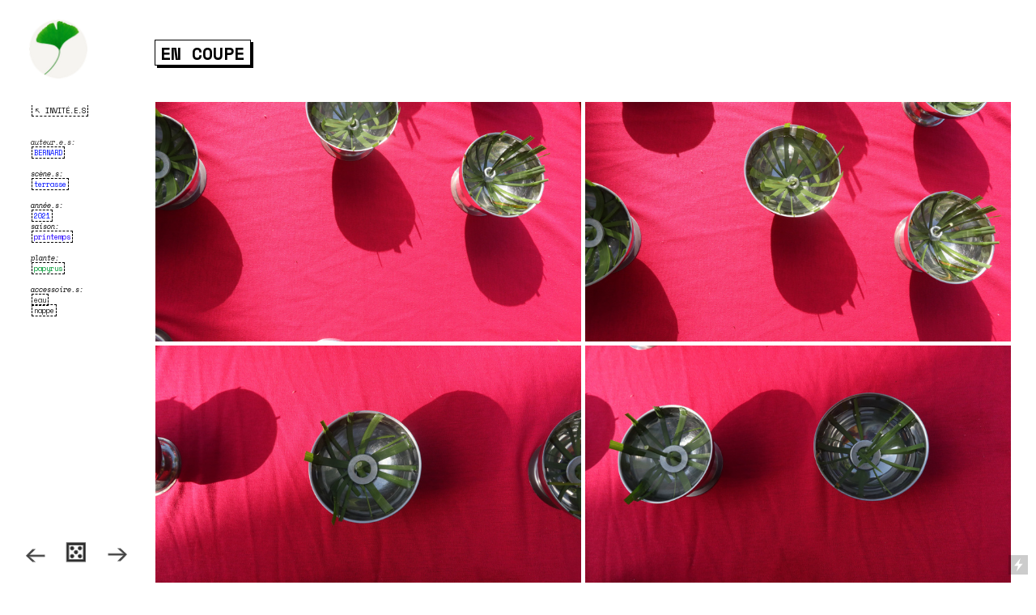

--- FILE ---
content_type: text/html; charset=UTF-8
request_url: https://bernardhubot.be/En-coupe
body_size: 46896
content:
<!DOCTYPE html>
<!-- 

        Running on cargo.site

-->
<html lang="en" data-predefined-style="true" data-css-presets="true" data-css-preset data-typography-preset>
	<head>
<script>
				var __cargo_context__ = 'live';
				var __cargo_js_ver__ = 'c=3744406473';
				var __cargo_maint__ = false;
				
				
			</script>
					<meta http-equiv="X-UA-Compatible" content="IE=edge,chrome=1">
		<meta http-equiv="Content-Type" content="text/html; charset=utf-8">
		<meta name="viewport" content="initial-scale=1.0, maximum-scale=1.0, user-scalable=no">
		
			<meta name="robots" content="index,follow">
		<title>En coupe — Bernard Hubot</title>
		<meta name="description" content="︎︎︎ INVITÉ.E.S auteur.e.s:BERNARD scène.s:terrasse année.s:2021 saison: printemps plante: papyrus accessoire.s: eau nappe En...">
				<meta name="twitter:card" content="summary_large_image">
		<meta name="twitter:title" content="En coupe — Bernard Hubot">
		<meta name="twitter:description" content="︎︎︎ INVITÉ.E.S auteur.e.s:BERNARD scène.s:terrasse année.s:2021 saison: printemps plante: papyrus accessoire.s: eau nappe En...">
		<meta name="twitter:image" content="https://freight.cargo.site/w/1200/i/ed939c6f28969ca3abe0310c263b25a429f4f8595bc8b1444e287e52ab1b5257/IMG_4876.JPG">
		<meta property="og:locale" content="en_US">
		<meta property="og:title" content="En coupe — Bernard Hubot">
		<meta property="og:description" content="︎︎︎ INVITÉ.E.S auteur.e.s:BERNARD scène.s:terrasse année.s:2021 saison: printemps plante: papyrus accessoire.s: eau nappe En...">
		<meta property="og:url" content="https://bernardhubot.be/En-coupe">
		<meta property="og:image" content="https://freight.cargo.site/w/1200/i/ed939c6f28969ca3abe0310c263b25a429f4f8595bc8b1444e287e52ab1b5257/IMG_4876.JPG">
		<meta property="og:type" content="website">

		<link rel="preconnect" href="https://static.cargo.site" crossorigin>
		<link rel="preconnect" href="https://freight.cargo.site" crossorigin>

		<link rel="preconnect" href="https://fonts.gstatic.com" crossorigin>
				<link rel="preconnect" href="https://type.cargo.site" crossorigin>

		<!--<link rel="preload" href="https://static.cargo.site/assets/social/IconFont-Regular-0.9.3.woff2" as="font" type="font/woff" crossorigin>-->

		

		<link href="https://freight.cargo.site/t/original/i/d879ac6763baa4f7dcfb85b48656a9012712a6cdc5d565f408a7b46054322551/logo-papyrus_small.ico" rel="shortcut icon">
		<link href="https://bernardhubot.be/rss" rel="alternate" type="application/rss+xml" title="Bernard Hubot feed">

		<link href="//fonts.googleapis.com/css?family=Space Mono:400,400italic,700,700italic&c=3744406473&" id="" rel="stylesheet" type="text/css" />
<link href="https://bernardhubot.be/stylesheet?c=3744406473&1768979291" id="member_stylesheet" rel="stylesheet" type="text/css" />
<style id="">@font-face{font-family:Icons;src:url(https://static.cargo.site/assets/social/IconFont-Regular-0.9.3.woff2);unicode-range:U+E000-E15C,U+F0000,U+FE0E}@font-face{font-family:Icons;src:url(https://static.cargo.site/assets/social/IconFont-Regular-0.9.3.woff2);font-weight:240;unicode-range:U+E000-E15C,U+F0000,U+FE0E}@font-face{font-family:Icons;src:url(https://static.cargo.site/assets/social/IconFont-Regular-0.9.3.woff2);unicode-range:U+E000-E15C,U+F0000,U+FE0E;font-weight:400}@font-face{font-family:Icons;src:url(https://static.cargo.site/assets/social/IconFont-Regular-0.9.3.woff2);unicode-range:U+E000-E15C,U+F0000,U+FE0E;font-weight:600}@font-face{font-family:Icons;src:url(https://static.cargo.site/assets/social/IconFont-Regular-0.9.3.woff2);unicode-range:U+E000-E15C,U+F0000,U+FE0E;font-weight:800}@font-face{font-family:Icons;src:url(https://static.cargo.site/assets/social/IconFont-Regular-0.9.3.woff2);unicode-range:U+E000-E15C,U+F0000,U+FE0E;font-style:italic}@font-face{font-family:Icons;src:url(https://static.cargo.site/assets/social/IconFont-Regular-0.9.3.woff2);unicode-range:U+E000-E15C,U+F0000,U+FE0E;font-weight:200;font-style:italic}@font-face{font-family:Icons;src:url(https://static.cargo.site/assets/social/IconFont-Regular-0.9.3.woff2);unicode-range:U+E000-E15C,U+F0000,U+FE0E;font-weight:400;font-style:italic}@font-face{font-family:Icons;src:url(https://static.cargo.site/assets/social/IconFont-Regular-0.9.3.woff2);unicode-range:U+E000-E15C,U+F0000,U+FE0E;font-weight:600;font-style:italic}@font-face{font-family:Icons;src:url(https://static.cargo.site/assets/social/IconFont-Regular-0.9.3.woff2);unicode-range:U+E000-E15C,U+F0000,U+FE0E;font-weight:800;font-style:italic}body.iconfont-loading,body.iconfont-loading *{color:transparent!important}body{-moz-osx-font-smoothing:grayscale;-webkit-font-smoothing:antialiased;-webkit-text-size-adjust:none}body.no-scroll{overflow:hidden}/*!
 * Content
 */.page{word-wrap:break-word}:focus{outline:0}.pointer-events-none{pointer-events:none}.pointer-events-auto{pointer-events:auto}.pointer-events-none .page_content .audio-player,.pointer-events-none .page_content .shop_product,.pointer-events-none .page_content a,.pointer-events-none .page_content audio,.pointer-events-none .page_content button,.pointer-events-none .page_content details,.pointer-events-none .page_content iframe,.pointer-events-none .page_content img,.pointer-events-none .page_content input,.pointer-events-none .page_content video{pointer-events:auto}.pointer-events-none .page_content *>a,.pointer-events-none .page_content>a{position:relative}s *{text-transform:inherit}#toolset{position:fixed;bottom:10px;right:10px;z-index:8}.mobile #toolset,.template_site_inframe #toolset{display:none}#toolset a{display:block;height:24px;width:24px;margin:0;padding:0;text-decoration:none;background:rgba(0,0,0,.2)}#toolset a:hover{background:rgba(0,0,0,.8)}[data-adminview] #toolset a,[data-adminview] #toolset_admin a{background:rgba(0,0,0,.04);pointer-events:none;cursor:default}#toolset_admin a:active{background:rgba(0,0,0,.7)}#toolset_admin a svg>*{transform:scale(1.1) translate(0,-.5px);transform-origin:50% 50%}#toolset_admin a svg{pointer-events:none;width:100%!important;height:auto!important}#following-container{overflow:auto;-webkit-overflow-scrolling:touch}#following-container iframe{height:100%;width:100%;position:absolute;top:0;left:0;right:0;bottom:0}:root{--following-width:-400px;--following-animation-duration:450ms}@keyframes following-open{0%{transform:translateX(0)}100%{transform:translateX(var(--following-width))}}@keyframes following-open-inverse{0%{transform:translateX(0)}100%{transform:translateX(calc(-1 * var(--following-width)))}}@keyframes following-close{0%{transform:translateX(var(--following-width))}100%{transform:translateX(0)}}@keyframes following-close-inverse{0%{transform:translateX(calc(-1 * var(--following-width)))}100%{transform:translateX(0)}}body.animate-left{animation:following-open var(--following-animation-duration);animation-fill-mode:both;animation-timing-function:cubic-bezier(.24,1,.29,1)}#following-container.animate-left{animation:following-close-inverse var(--following-animation-duration);animation-fill-mode:both;animation-timing-function:cubic-bezier(.24,1,.29,1)}#following-container.animate-left #following-frame{animation:following-close var(--following-animation-duration);animation-fill-mode:both;animation-timing-function:cubic-bezier(.24,1,.29,1)}body.animate-right{animation:following-close var(--following-animation-duration);animation-fill-mode:both;animation-timing-function:cubic-bezier(.24,1,.29,1)}#following-container.animate-right{animation:following-open-inverse var(--following-animation-duration);animation-fill-mode:both;animation-timing-function:cubic-bezier(.24,1,.29,1)}#following-container.animate-right #following-frame{animation:following-open var(--following-animation-duration);animation-fill-mode:both;animation-timing-function:cubic-bezier(.24,1,.29,1)}.slick-slider{position:relative;display:block;-moz-box-sizing:border-box;box-sizing:border-box;-webkit-user-select:none;-moz-user-select:none;-ms-user-select:none;user-select:none;-webkit-touch-callout:none;-khtml-user-select:none;-ms-touch-action:pan-y;touch-action:pan-y;-webkit-tap-highlight-color:transparent}.slick-list{position:relative;display:block;overflow:hidden;margin:0;padding:0}.slick-list:focus{outline:0}.slick-list.dragging{cursor:pointer;cursor:hand}.slick-slider .slick-list,.slick-slider .slick-track{transform:translate3d(0,0,0);will-change:transform}.slick-track{position:relative;top:0;left:0;display:block}.slick-track:after,.slick-track:before{display:table;content:'';width:1px;height:1px;margin-top:-1px;margin-left:-1px}.slick-track:after{clear:both}.slick-loading .slick-track{visibility:hidden}.slick-slide{display:none;float:left;height:100%;min-height:1px}[dir=rtl] .slick-slide{float:right}.content .slick-slide img{display:inline-block}.content .slick-slide img:not(.image-zoom){cursor:pointer}.content .scrub .slick-list,.content .scrub .slick-slide img:not(.image-zoom){cursor:ew-resize}body.slideshow-scrub-dragging *{cursor:ew-resize!important}.content .slick-slide img:not([src]),.content .slick-slide img[src='']{width:100%;height:auto}.slick-slide.slick-loading img{display:none}.slick-slide.dragging img{pointer-events:none}.slick-initialized .slick-slide{display:block}.slick-loading .slick-slide{visibility:hidden}.slick-vertical .slick-slide{display:block;height:auto;border:1px solid transparent}.slick-arrow.slick-hidden{display:none}.slick-arrow{position:absolute;z-index:9;width:0;top:0;height:100%;cursor:pointer;will-change:opacity;-webkit-transition:opacity 333ms cubic-bezier(.4,0,.22,1);transition:opacity 333ms cubic-bezier(.4,0,.22,1)}.slick-arrow.hidden{opacity:0}.slick-arrow svg{position:absolute;width:36px;height:36px;top:0;left:0;right:0;bottom:0;margin:auto;transform:translate(.25px,.25px)}.slick-arrow svg.right-arrow{transform:translate(.25px,.25px) scaleX(-1)}.slick-arrow svg:active{opacity:.75}.slick-arrow svg .arrow-shape{fill:none!important;stroke:#fff;stroke-linecap:square}.slick-arrow svg .arrow-outline{fill:none!important;stroke-width:2.5px;stroke:rgba(0,0,0,.6);stroke-linecap:square}.slick-arrow.slick-next{right:0;text-align:right}.slick-next svg,.wallpaper-navigation .slick-next svg{margin-right:10px}.mobile .slick-next svg{margin-right:10px}.slick-arrow.slick-prev{text-align:left}.slick-prev svg,.wallpaper-navigation .slick-prev svg{margin-left:10px}.mobile .slick-prev svg{margin-left:10px}.loading_animation{display:none;vertical-align:middle;z-index:15;line-height:0;pointer-events:none;border-radius:100%}.loading_animation.hidden{display:none}.loading_animation.pulsing{opacity:0;display:inline-block;animation-delay:.1s;-webkit-animation-delay:.1s;-moz-animation-delay:.1s;animation-duration:12s;animation-iteration-count:infinite;animation:fade-pulse-in .5s ease-in-out;-moz-animation:fade-pulse-in .5s ease-in-out;-webkit-animation:fade-pulse-in .5s ease-in-out;-webkit-animation-fill-mode:forwards;-moz-animation-fill-mode:forwards;animation-fill-mode:forwards}.loading_animation.pulsing.no-delay{animation-delay:0s;-webkit-animation-delay:0s;-moz-animation-delay:0s}.loading_animation div{border-radius:100%}.loading_animation div svg{max-width:100%;height:auto}.loading_animation div,.loading_animation div svg{width:20px;height:20px}.loading_animation.full-width svg{width:100%;height:auto}.loading_animation.full-width.big svg{width:100px;height:100px}.loading_animation div svg>*{fill:#ccc}.loading_animation div{-webkit-animation:spin-loading 12s ease-out;-webkit-animation-iteration-count:infinite;-moz-animation:spin-loading 12s ease-out;-moz-animation-iteration-count:infinite;animation:spin-loading 12s ease-out;animation-iteration-count:infinite}.loading_animation.hidden{display:none}[data-backdrop] .loading_animation{position:absolute;top:15px;left:15px;z-index:99}.loading_animation.position-absolute.middle{top:calc(50% - 10px);left:calc(50% - 10px)}.loading_animation.position-absolute.topleft{top:0;left:0}.loading_animation.position-absolute.middleright{top:calc(50% - 10px);right:1rem}.loading_animation.position-absolute.middleleft{top:calc(50% - 10px);left:1rem}.loading_animation.gray div svg>*{fill:#999}.loading_animation.gray-dark div svg>*{fill:#666}.loading_animation.gray-darker div svg>*{fill:#555}.loading_animation.gray-light div svg>*{fill:#ccc}.loading_animation.white div svg>*{fill:rgba(255,255,255,.85)}.loading_animation.blue div svg>*{fill:#698fff}.loading_animation.inline{display:inline-block;margin-bottom:.5ex}.loading_animation.inline.left{margin-right:.5ex}@-webkit-keyframes fade-pulse-in{0%{opacity:0}50%{opacity:.5}100%{opacity:1}}@-moz-keyframes fade-pulse-in{0%{opacity:0}50%{opacity:.5}100%{opacity:1}}@keyframes fade-pulse-in{0%{opacity:0}50%{opacity:.5}100%{opacity:1}}@-webkit-keyframes pulsate{0%{opacity:1}50%{opacity:0}100%{opacity:1}}@-moz-keyframes pulsate{0%{opacity:1}50%{opacity:0}100%{opacity:1}}@keyframes pulsate{0%{opacity:1}50%{opacity:0}100%{opacity:1}}@-webkit-keyframes spin-loading{0%{transform:rotate(0)}9%{transform:rotate(1050deg)}18%{transform:rotate(-1090deg)}20%{transform:rotate(-1080deg)}23%{transform:rotate(-1080deg)}28%{transform:rotate(-1095deg)}29%{transform:rotate(-1065deg)}34%{transform:rotate(-1080deg)}35%{transform:rotate(-1050deg)}40%{transform:rotate(-1065deg)}41%{transform:rotate(-1035deg)}44%{transform:rotate(-1035deg)}47%{transform:rotate(-2160deg)}50%{transform:rotate(-2160deg)}56%{transform:rotate(45deg)}60%{transform:rotate(45deg)}80%{transform:rotate(6120deg)}100%{transform:rotate(0)}}@keyframes spin-loading{0%{transform:rotate(0)}9%{transform:rotate(1050deg)}18%{transform:rotate(-1090deg)}20%{transform:rotate(-1080deg)}23%{transform:rotate(-1080deg)}28%{transform:rotate(-1095deg)}29%{transform:rotate(-1065deg)}34%{transform:rotate(-1080deg)}35%{transform:rotate(-1050deg)}40%{transform:rotate(-1065deg)}41%{transform:rotate(-1035deg)}44%{transform:rotate(-1035deg)}47%{transform:rotate(-2160deg)}50%{transform:rotate(-2160deg)}56%{transform:rotate(45deg)}60%{transform:rotate(45deg)}80%{transform:rotate(6120deg)}100%{transform:rotate(0)}}[grid-row]{align-items:flex-start;box-sizing:border-box;display:-webkit-box;display:-webkit-flex;display:-ms-flexbox;display:flex;-webkit-flex-wrap:wrap;-ms-flex-wrap:wrap;flex-wrap:wrap}[grid-col]{box-sizing:border-box}[grid-row] [grid-col].empty:after{content:"\0000A0";cursor:text}body.mobile[data-adminview=content-editproject] [grid-row] [grid-col].empty:after{display:none}[grid-col=auto]{-webkit-box-flex:1;-webkit-flex:1;-ms-flex:1;flex:1}[grid-col=x12]{width:100%}[grid-col=x11]{width:50%}[grid-col=x10]{width:33.33%}[grid-col=x9]{width:25%}[grid-col=x8]{width:20%}[grid-col=x7]{width:16.666666667%}[grid-col=x6]{width:14.285714286%}[grid-col=x5]{width:12.5%}[grid-col=x4]{width:11.111111111%}[grid-col=x3]{width:10%}[grid-col=x2]{width:9.090909091%}[grid-col=x1]{width:8.333333333%}[grid-col="1"]{width:8.33333%}[grid-col="2"]{width:16.66667%}[grid-col="3"]{width:25%}[grid-col="4"]{width:33.33333%}[grid-col="5"]{width:41.66667%}[grid-col="6"]{width:50%}[grid-col="7"]{width:58.33333%}[grid-col="8"]{width:66.66667%}[grid-col="9"]{width:75%}[grid-col="10"]{width:83.33333%}[grid-col="11"]{width:91.66667%}[grid-col="12"]{width:100%}body.mobile [grid-responsive] [grid-col]{width:100%;-webkit-box-flex:none;-webkit-flex:none;-ms-flex:none;flex:none}[data-ce-host=true][contenteditable=true] [grid-pad]{pointer-events:none}[data-ce-host=true][contenteditable=true] [grid-pad]>*{pointer-events:auto}[grid-pad="0"]{padding:0}[grid-pad="0.25"]{padding:.125rem}[grid-pad="0.5"]{padding:.25rem}[grid-pad="0.75"]{padding:.375rem}[grid-pad="1"]{padding:.5rem}[grid-pad="1.25"]{padding:.625rem}[grid-pad="1.5"]{padding:.75rem}[grid-pad="1.75"]{padding:.875rem}[grid-pad="2"]{padding:1rem}[grid-pad="2.5"]{padding:1.25rem}[grid-pad="3"]{padding:1.5rem}[grid-pad="3.5"]{padding:1.75rem}[grid-pad="4"]{padding:2rem}[grid-pad="5"]{padding:2.5rem}[grid-pad="6"]{padding:3rem}[grid-pad="7"]{padding:3.5rem}[grid-pad="8"]{padding:4rem}[grid-pad="9"]{padding:4.5rem}[grid-pad="10"]{padding:5rem}[grid-gutter="0"]{margin:0}[grid-gutter="0.5"]{margin:-.25rem}[grid-gutter="1"]{margin:-.5rem}[grid-gutter="1.5"]{margin:-.75rem}[grid-gutter="2"]{margin:-1rem}[grid-gutter="2.5"]{margin:-1.25rem}[grid-gutter="3"]{margin:-1.5rem}[grid-gutter="3.5"]{margin:-1.75rem}[grid-gutter="4"]{margin:-2rem}[grid-gutter="5"]{margin:-2.5rem}[grid-gutter="6"]{margin:-3rem}[grid-gutter="7"]{margin:-3.5rem}[grid-gutter="8"]{margin:-4rem}[grid-gutter="10"]{margin:-5rem}[grid-gutter="12"]{margin:-6rem}[grid-gutter="14"]{margin:-7rem}[grid-gutter="16"]{margin:-8rem}[grid-gutter="18"]{margin:-9rem}[grid-gutter="20"]{margin:-10rem}small{max-width:100%;text-decoration:inherit}img:not([src]),img[src='']{outline:1px solid rgba(177,177,177,.4);outline-offset:-1px;content:url([data-uri])}img.image-zoom{cursor:-webkit-zoom-in;cursor:-moz-zoom-in;cursor:zoom-in}#imprimatur{color:#333;font-size:10px;font-family:-apple-system,BlinkMacSystemFont,"Segoe UI",Roboto,Oxygen,Ubuntu,Cantarell,"Open Sans","Helvetica Neue",sans-serif,"Sans Serif",Icons;/*!System*/position:fixed;opacity:.3;right:-28px;bottom:160px;transform:rotate(270deg);-ms-transform:rotate(270deg);-webkit-transform:rotate(270deg);z-index:8;text-transform:uppercase;color:#999;opacity:.5;padding-bottom:2px;text-decoration:none}.mobile #imprimatur{display:none}bodycopy cargo-link a{font-family:-apple-system,BlinkMacSystemFont,"Segoe UI",Roboto,Oxygen,Ubuntu,Cantarell,"Open Sans","Helvetica Neue",sans-serif,"Sans Serif",Icons;/*!System*/font-size:12px;font-style:normal;font-weight:400;transform:rotate(270deg);text-decoration:none;position:fixed!important;right:-27px;bottom:100px;text-decoration:none;letter-spacing:normal;background:0 0;border:0;border-bottom:0;outline:0}/*! PhotoSwipe Default UI CSS by Dmitry Semenov | photoswipe.com | MIT license */.pswp--has_mouse .pswp__button--arrow--left,.pswp--has_mouse .pswp__button--arrow--right,.pswp__ui{visibility:visible}.pswp--minimal--dark .pswp__top-bar,.pswp__button{background:0 0}.pswp,.pswp__bg,.pswp__container,.pswp__img--placeholder,.pswp__zoom-wrap,.quick-view-navigation{-webkit-backface-visibility:hidden}.pswp__button{cursor:pointer;opacity:1;-webkit-appearance:none;transition:opacity .2s;-webkit-box-shadow:none;box-shadow:none}.pswp__button-close>svg{top:10px;right:10px;margin-left:auto}.pswp--touch .quick-view-navigation{display:none}.pswp__ui{-webkit-font-smoothing:auto;opacity:1;z-index:1550}.quick-view-navigation{will-change:opacity;-webkit-transition:opacity 333ms cubic-bezier(.4,0,.22,1);transition:opacity 333ms cubic-bezier(.4,0,.22,1)}.quick-view-navigation .pswp__group .pswp__button{pointer-events:auto}.pswp__button>svg{position:absolute;width:36px;height:36px}.quick-view-navigation .pswp__group:active svg{opacity:.75}.pswp__button svg .shape-shape{fill:#fff}.pswp__button svg .shape-outline{fill:#000}.pswp__button-prev>svg{top:0;bottom:0;left:10px;margin:auto}.pswp__button-next>svg{top:0;bottom:0;right:10px;margin:auto}.quick-view-navigation .pswp__group .pswp__button-prev{position:absolute;left:0;top:0;width:0;height:100%}.quick-view-navigation .pswp__group .pswp__button-next{position:absolute;right:0;top:0;width:0;height:100%}.quick-view-navigation .close-button,.quick-view-navigation .left-arrow,.quick-view-navigation .right-arrow{transform:translate(.25px,.25px)}.quick-view-navigation .right-arrow{transform:translate(.25px,.25px) scaleX(-1)}.pswp__button svg .shape-outline{fill:transparent!important;stroke:#000;stroke-width:2.5px;stroke-linecap:square}.pswp__button svg .shape-shape{fill:transparent!important;stroke:#fff;stroke-width:1.5px;stroke-linecap:square}.pswp__bg,.pswp__scroll-wrap,.pswp__zoom-wrap{width:100%;position:absolute}.quick-view-navigation .pswp__group .pswp__button-close{margin:0}.pswp__container,.pswp__item,.pswp__zoom-wrap{right:0;bottom:0;top:0;position:absolute;left:0}.pswp__ui--hidden .pswp__button{opacity:.001}.pswp__ui--hidden .pswp__button,.pswp__ui--hidden .pswp__button *{pointer-events:none}.pswp .pswp__ui.pswp__ui--displaynone{display:none}.pswp__element--disabled{display:none!important}/*! PhotoSwipe main CSS by Dmitry Semenov | photoswipe.com | MIT license */.pswp{position:fixed;display:none;height:100%;width:100%;top:0;left:0;right:0;bottom:0;margin:auto;-ms-touch-action:none;touch-action:none;z-index:9999999;-webkit-text-size-adjust:100%;line-height:initial;letter-spacing:initial;outline:0}.pswp img{max-width:none}.pswp--zoom-disabled .pswp__img{cursor:default!important}.pswp--animate_opacity{opacity:.001;will-change:opacity;-webkit-transition:opacity 333ms cubic-bezier(.4,0,.22,1);transition:opacity 333ms cubic-bezier(.4,0,.22,1)}.pswp--open{display:block}.pswp--zoom-allowed .pswp__img{cursor:-webkit-zoom-in;cursor:-moz-zoom-in;cursor:zoom-in}.pswp--zoomed-in .pswp__img{cursor:-webkit-grab;cursor:-moz-grab;cursor:grab}.pswp--dragging .pswp__img{cursor:-webkit-grabbing;cursor:-moz-grabbing;cursor:grabbing}.pswp__bg{left:0;top:0;height:100%;opacity:0;transform:translateZ(0);will-change:opacity}.pswp__scroll-wrap{left:0;top:0;height:100%}.pswp__container,.pswp__zoom-wrap{-ms-touch-action:none;touch-action:none}.pswp__container,.pswp__img{-webkit-user-select:none;-moz-user-select:none;-ms-user-select:none;user-select:none;-webkit-tap-highlight-color:transparent;-webkit-touch-callout:none}.pswp__zoom-wrap{-webkit-transform-origin:left top;-ms-transform-origin:left top;transform-origin:left top;-webkit-transition:-webkit-transform 222ms cubic-bezier(.4,0,.22,1);transition:transform 222ms cubic-bezier(.4,0,.22,1)}.pswp__bg{-webkit-transition:opacity 222ms cubic-bezier(.4,0,.22,1);transition:opacity 222ms cubic-bezier(.4,0,.22,1)}.pswp--animated-in .pswp__bg,.pswp--animated-in .pswp__zoom-wrap{-webkit-transition:none;transition:none}.pswp--hide-overflow .pswp__scroll-wrap,.pswp--hide-overflow.pswp{overflow:hidden}.pswp__img{position:absolute;width:auto;height:auto;top:0;left:0}.pswp__img--placeholder--blank{background:#222}.pswp--ie .pswp__img{width:100%!important;height:auto!important;left:0;top:0}.pswp__ui--idle{opacity:0}.pswp__error-msg{position:absolute;left:0;top:50%;width:100%;text-align:center;font-size:14px;line-height:16px;margin-top:-8px;color:#ccc}.pswp__error-msg a{color:#ccc;text-decoration:underline}.pswp__error-msg{font-family:-apple-system,BlinkMacSystemFont,"Segoe UI",Roboto,Oxygen,Ubuntu,Cantarell,"Open Sans","Helvetica Neue",sans-serif}.quick-view.mouse-down .iframe-item{pointer-events:none!important}.quick-view-caption-positioner{pointer-events:none;width:100%;height:100%}.quick-view-caption-wrapper{margin:auto;position:absolute;bottom:0;left:0;right:0}.quick-view-horizontal-align-left .quick-view-caption-wrapper{margin-left:0}.quick-view-horizontal-align-right .quick-view-caption-wrapper{margin-right:0}[data-quick-view-caption]{transition:.1s opacity ease-in-out;position:absolute;bottom:0;left:0;right:0}.quick-view-horizontal-align-left [data-quick-view-caption]{text-align:left}.quick-view-horizontal-align-right [data-quick-view-caption]{text-align:right}.quick-view-caption{transition:.1s opacity ease-in-out}.quick-view-caption>*{display:inline-block}.quick-view-caption *{pointer-events:auto}.quick-view-caption.hidden{opacity:0}.shop_product .dropdown_wrapper{flex:0 0 100%;position:relative}.shop_product select{appearance:none;-moz-appearance:none;-webkit-appearance:none;outline:0;-webkit-font-smoothing:antialiased;-moz-osx-font-smoothing:grayscale;cursor:pointer;border-radius:0;white-space:nowrap;overflow:hidden!important;text-overflow:ellipsis}.shop_product select.dropdown::-ms-expand{display:none}.shop_product a{cursor:pointer;border-bottom:none;text-decoration:none}.shop_product a.out-of-stock{pointer-events:none}body.audio-player-dragging *{cursor:ew-resize!important}.audio-player{display:inline-flex;flex:1 0 calc(100% - 2px);width:calc(100% - 2px)}.audio-player .button{height:100%;flex:0 0 3.3rem;display:flex}.audio-player .separator{left:3.3rem;height:100%}.audio-player .buffer{width:0%;height:100%;transition:left .3s linear,width .3s linear}.audio-player.seeking .buffer{transition:left 0s,width 0s}.audio-player.seeking{user-select:none;-webkit-user-select:none;cursor:ew-resize}.audio-player.seeking *{user-select:none;-webkit-user-select:none;cursor:ew-resize}.audio-player .bar{overflow:hidden;display:flex;justify-content:space-between;align-content:center;flex-grow:1}.audio-player .progress{width:0%;height:100%;transition:width .3s linear}.audio-player.seeking .progress{transition:width 0s}.audio-player .pause,.audio-player .play{cursor:pointer;height:100%}.audio-player .note-icon{margin:auto 0;order:2;flex:0 1 auto}.audio-player .title{white-space:nowrap;overflow:hidden;text-overflow:ellipsis;pointer-events:none;user-select:none;padding:.5rem 0 .5rem 1rem;margin:auto auto auto 0;flex:0 3 auto;min-width:0;width:100%}.audio-player .total-time{flex:0 1 auto;margin:auto 0}.audio-player .current-time,.audio-player .play-text{flex:0 1 auto;margin:auto 0}.audio-player .stream-anim{user-select:none;margin:auto auto auto 0}.audio-player .stream-anim span{display:inline-block}.audio-player .buffer,.audio-player .current-time,.audio-player .note-svg,.audio-player .play-text,.audio-player .separator,.audio-player .total-time{user-select:none;pointer-events:none}.audio-player .buffer,.audio-player .play-text,.audio-player .progress{position:absolute}.audio-player,.audio-player .bar,.audio-player .button,.audio-player .current-time,.audio-player .note-icon,.audio-player .pause,.audio-player .play,.audio-player .total-time{position:relative}body.mobile .audio-player,body.mobile .audio-player *{-webkit-touch-callout:none}#standalone-admin-frame{border:0;width:400px;position:absolute;right:0;top:0;height:100vh;z-index:99}body[standalone-admin=true] #standalone-admin-frame{transform:translate(0,0)}body[standalone-admin=true] .main_container{width:calc(100% - 400px)}body[standalone-admin=false] #standalone-admin-frame{transform:translate(100%,0)}body[standalone-admin=false] .main_container{width:100%}.toggle_standaloneAdmin{position:fixed;top:0;right:400px;height:40px;width:40px;z-index:999;cursor:pointer;background-color:rgba(0,0,0,.4)}.toggle_standaloneAdmin:active{opacity:.7}body[standalone-admin=false] .toggle_standaloneAdmin{right:0}.toggle_standaloneAdmin *{color:#fff;fill:#fff}.toggle_standaloneAdmin svg{padding:6px;width:100%;height:100%;opacity:.85}body[standalone-admin=false] .toggle_standaloneAdmin #close,body[standalone-admin=true] .toggle_standaloneAdmin #backdropsettings{display:none}.toggle_standaloneAdmin>div{width:100%;height:100%}#admin_toggle_button{position:fixed;top:50%;transform:translate(0,-50%);right:400px;height:36px;width:12px;z-index:999;cursor:pointer;background-color:rgba(0,0,0,.09);padding-left:2px;margin-right:5px}#admin_toggle_button .bar{content:'';background:rgba(0,0,0,.09);position:fixed;width:5px;bottom:0;top:0;z-index:10}#admin_toggle_button:active{background:rgba(0,0,0,.065)}#admin_toggle_button *{color:#fff;fill:#fff}#admin_toggle_button svg{padding:0;width:16px;height:36px;margin-left:1px;opacity:1}#admin_toggle_button svg *{fill:#fff;opacity:1}#admin_toggle_button[data-state=closed] .toggle_admin_close{display:none}#admin_toggle_button[data-state=closed],#admin_toggle_button[data-state=closed] .toggle_admin_open{width:20px;cursor:pointer;margin:0}#admin_toggle_button[data-state=closed] svg{margin-left:2px}#admin_toggle_button[data-state=open] .toggle_admin_open{display:none}select,select *{text-rendering:auto!important}b b{font-weight:inherit}*{-webkit-box-sizing:border-box;-moz-box-sizing:border-box;box-sizing:border-box}customhtml>*{position:relative;z-index:10}body,html{min-height:100vh;margin:0;padding:0}html{touch-action:manipulation;position:relative;background-color:#fff}.main_container{min-height:100vh;width:100%;overflow:hidden}.container{display:-webkit-box;display:-webkit-flex;display:-moz-box;display:-ms-flexbox;display:flex;-webkit-flex-wrap:wrap;-moz-flex-wrap:wrap;-ms-flex-wrap:wrap;flex-wrap:wrap;max-width:100%;width:100%;overflow:visible}.container{align-items:flex-start;-webkit-align-items:flex-start}.page{z-index:2}.page ul li>text-limit{display:block}.content,.content_container,.pinned{-webkit-flex:1 0 auto;-moz-flex:1 0 auto;-ms-flex:1 0 auto;flex:1 0 auto;max-width:100%}.content_container{width:100%}.content_container.full_height{min-height:100vh}.page_background{position:absolute;top:0;left:0;width:100%;height:100%}.page_container{position:relative;overflow:visible;width:100%}.backdrop{position:absolute;top:0;z-index:1;width:100%;height:100%;max-height:100vh}.backdrop>div{position:absolute;top:0;left:0;width:100%;height:100%;-webkit-backface-visibility:hidden;backface-visibility:hidden;transform:translate3d(0,0,0);contain:strict}[data-backdrop].backdrop>div[data-overflowing]{max-height:100vh;position:absolute;top:0;left:0}body.mobile [split-responsive]{display:flex;flex-direction:column}body.mobile [split-responsive] .container{width:100%;order:2}body.mobile [split-responsive] .backdrop{position:relative;height:50vh;width:100%;order:1}body.mobile [split-responsive] [data-auxiliary].backdrop{position:absolute;height:50vh;width:100%;order:1}.page{position:relative;z-index:2}img[data-align=left]{float:left}img[data-align=right]{float:right}[data-rotation]{transform-origin:center center}.content .page_content:not([contenteditable=true]) [data-draggable]{pointer-events:auto!important;backface-visibility:hidden}.preserve-3d{-moz-transform-style:preserve-3d;transform-style:preserve-3d}.content .page_content:not([contenteditable=true]) [data-draggable] iframe{pointer-events:none!important}.dragging-active iframe{pointer-events:none!important}.content .page_content:not([contenteditable=true]) [data-draggable]:active{opacity:1}.content .scroll-transition-fade{transition:transform 1s ease-in-out,opacity .8s ease-in-out}.content .scroll-transition-fade.below-viewport{opacity:0;transform:translateY(40px)}.mobile.full_width .page_container:not([split-layout]) .container_width{width:100%}[data-view=pinned_bottom] .bottom_pin_invisibility{visibility:hidden}.pinned{position:relative;width:100%}.pinned .page_container.accommodate:not(.fixed):not(.overlay){z-index:2}.pinned .page_container.overlay{position:absolute;z-index:4}.pinned .page_container.overlay.fixed{position:fixed}.pinned .page_container.overlay.fixed .page{max-height:100vh;-webkit-overflow-scrolling:touch}.pinned .page_container.overlay.fixed .page.allow-scroll{overflow-y:auto;overflow-x:hidden}.pinned .page_container.overlay.fixed .page.allow-scroll{align-items:flex-start;-webkit-align-items:flex-start}.pinned .page_container .page.allow-scroll::-webkit-scrollbar{width:0;background:0 0;display:none}.pinned.pinned_top .page_container.overlay{left:0;top:0}.pinned.pinned_bottom .page_container.overlay{left:0;bottom:0}div[data-container=set]:empty{margin-top:1px}.thumbnails{position:relative;z-index:1}[thumbnails=grid]{align-items:baseline}[thumbnails=justify] .thumbnail{box-sizing:content-box}[thumbnails][data-padding-zero] .thumbnail{margin-bottom:-1px}[thumbnails=montessori] .thumbnail{pointer-events:auto;position:absolute}[thumbnails] .thumbnail>a{display:block;text-decoration:none}[thumbnails=montessori]{height:0}[thumbnails][data-resizing],[thumbnails][data-resizing] *{cursor:nwse-resize}[thumbnails] .thumbnail .resize-handle{cursor:nwse-resize;width:26px;height:26px;padding:5px;position:absolute;opacity:.75;right:-1px;bottom:-1px;z-index:100}[thumbnails][data-resizing] .resize-handle{display:none}[thumbnails] .thumbnail .resize-handle svg{position:absolute;top:0;left:0}[thumbnails] .thumbnail .resize-handle:hover{opacity:1}[data-can-move].thumbnail .resize-handle svg .resize_path_outline{fill:#fff}[data-can-move].thumbnail .resize-handle svg .resize_path{fill:#000}[thumbnails=montessori] .thumbnail_sizer{height:0;width:100%;position:relative;padding-bottom:100%;pointer-events:none}[thumbnails] .thumbnail img{display:block;min-height:3px;margin-bottom:0}[thumbnails] .thumbnail img:not([src]),img[src=""]{margin:0!important;width:100%;min-height:3px;height:100%!important;position:absolute}[aspect-ratio="1x1"].thumb_image{height:0;padding-bottom:100%;overflow:hidden}[aspect-ratio="4x3"].thumb_image{height:0;padding-bottom:75%;overflow:hidden}[aspect-ratio="16x9"].thumb_image{height:0;padding-bottom:56.25%;overflow:hidden}[thumbnails] .thumb_image{width:100%;position:relative}[thumbnails][thumbnail-vertical-align=top]{align-items:flex-start}[thumbnails][thumbnail-vertical-align=middle]{align-items:center}[thumbnails][thumbnail-vertical-align=bottom]{align-items:baseline}[thumbnails][thumbnail-horizontal-align=left]{justify-content:flex-start}[thumbnails][thumbnail-horizontal-align=middle]{justify-content:center}[thumbnails][thumbnail-horizontal-align=right]{justify-content:flex-end}.thumb_image.default_image>svg{position:absolute;top:0;left:0;bottom:0;right:0;width:100%;height:100%}.thumb_image.default_image{outline:1px solid #ccc;outline-offset:-1px;position:relative}.mobile.full_width [data-view=Thumbnail] .thumbnails_width{width:100%}.content [data-draggable] a:active,.content [data-draggable] img:active{opacity:initial}.content .draggable-dragging{opacity:initial}[data-draggable].draggable_visible{visibility:visible}[data-draggable].draggable_hidden{visibility:hidden}.gallery_card [data-draggable],.marquee [data-draggable]{visibility:inherit}[data-draggable]{visibility:visible;background-color:rgba(0,0,0,.003)}#site_menu_panel_container .image-gallery:not(.initialized){height:0;padding-bottom:100%;min-height:initial}.image-gallery:not(.initialized){min-height:100vh;visibility:hidden;width:100%}.image-gallery .gallery_card img{display:block;width:100%;height:auto}.image-gallery .gallery_card{transform-origin:center}.image-gallery .gallery_card.dragging{opacity:.1;transform:initial!important}.image-gallery:not([image-gallery=slideshow]) .gallery_card iframe:only-child,.image-gallery:not([image-gallery=slideshow]) .gallery_card video:only-child{width:100%;height:100%;top:0;left:0;position:absolute}.image-gallery[image-gallery=slideshow] .gallery_card video[muted][autoplay]:not([controls]),.image-gallery[image-gallery=slideshow] .gallery_card video[muted][data-autoplay]:not([controls]){pointer-events:none}.image-gallery [image-gallery-pad="0"] video:only-child{object-fit:cover;height:calc(100% + 1px)}div.image-gallery>a,div.image-gallery>iframe,div.image-gallery>img,div.image-gallery>video{display:none}[image-gallery-row]{align-items:flex-start;box-sizing:border-box;display:-webkit-box;display:-webkit-flex;display:-ms-flexbox;display:flex;-webkit-flex-wrap:wrap;-ms-flex-wrap:wrap;flex-wrap:wrap}.image-gallery .gallery_card_image{width:100%;position:relative}[data-predefined-style=true] .image-gallery a.gallery_card{display:block;border:none}[image-gallery-col]{box-sizing:border-box}[image-gallery-col=x12]{width:100%}[image-gallery-col=x11]{width:50%}[image-gallery-col=x10]{width:33.33%}[image-gallery-col=x9]{width:25%}[image-gallery-col=x8]{width:20%}[image-gallery-col=x7]{width:16.666666667%}[image-gallery-col=x6]{width:14.285714286%}[image-gallery-col=x5]{width:12.5%}[image-gallery-col=x4]{width:11.111111111%}[image-gallery-col=x3]{width:10%}[image-gallery-col=x2]{width:9.090909091%}[image-gallery-col=x1]{width:8.333333333%}.content .page_content [image-gallery-pad].image-gallery{pointer-events:none}.content .page_content [image-gallery-pad].image-gallery .gallery_card_image>*,.content .page_content [image-gallery-pad].image-gallery .gallery_image_caption{pointer-events:auto}.content .page_content [image-gallery-pad="0"]{padding:0}.content .page_content [image-gallery-pad="0.25"]{padding:.125rem}.content .page_content [image-gallery-pad="0.5"]{padding:.25rem}.content .page_content [image-gallery-pad="0.75"]{padding:.375rem}.content .page_content [image-gallery-pad="1"]{padding:.5rem}.content .page_content [image-gallery-pad="1.25"]{padding:.625rem}.content .page_content [image-gallery-pad="1.5"]{padding:.75rem}.content .page_content [image-gallery-pad="1.75"]{padding:.875rem}.content .page_content [image-gallery-pad="2"]{padding:1rem}.content .page_content [image-gallery-pad="2.5"]{padding:1.25rem}.content .page_content [image-gallery-pad="3"]{padding:1.5rem}.content .page_content [image-gallery-pad="3.5"]{padding:1.75rem}.content .page_content [image-gallery-pad="4"]{padding:2rem}.content .page_content [image-gallery-pad="5"]{padding:2.5rem}.content .page_content [image-gallery-pad="6"]{padding:3rem}.content .page_content [image-gallery-pad="7"]{padding:3.5rem}.content .page_content [image-gallery-pad="8"]{padding:4rem}.content .page_content [image-gallery-pad="9"]{padding:4.5rem}.content .page_content [image-gallery-pad="10"]{padding:5rem}.content .page_content [image-gallery-gutter="0"]{margin:0}.content .page_content [image-gallery-gutter="0.5"]{margin:-.25rem}.content .page_content [image-gallery-gutter="1"]{margin:-.5rem}.content .page_content [image-gallery-gutter="1.5"]{margin:-.75rem}.content .page_content [image-gallery-gutter="2"]{margin:-1rem}.content .page_content [image-gallery-gutter="2.5"]{margin:-1.25rem}.content .page_content [image-gallery-gutter="3"]{margin:-1.5rem}.content .page_content [image-gallery-gutter="3.5"]{margin:-1.75rem}.content .page_content [image-gallery-gutter="4"]{margin:-2rem}.content .page_content [image-gallery-gutter="5"]{margin:-2.5rem}.content .page_content [image-gallery-gutter="6"]{margin:-3rem}.content .page_content [image-gallery-gutter="7"]{margin:-3.5rem}.content .page_content [image-gallery-gutter="8"]{margin:-4rem}.content .page_content [image-gallery-gutter="10"]{margin:-5rem}.content .page_content [image-gallery-gutter="12"]{margin:-6rem}.content .page_content [image-gallery-gutter="14"]{margin:-7rem}.content .page_content [image-gallery-gutter="16"]{margin:-8rem}.content .page_content [image-gallery-gutter="18"]{margin:-9rem}.content .page_content [image-gallery-gutter="20"]{margin:-10rem}[image-gallery=slideshow]:not(.initialized)>*{min-height:1px;opacity:0;min-width:100%}[image-gallery=slideshow][data-constrained-by=height] [image-gallery-vertical-align].slick-track{align-items:flex-start}[image-gallery=slideshow] img.image-zoom:active{opacity:initial}[image-gallery=slideshow].slick-initialized .gallery_card{pointer-events:none}[image-gallery=slideshow].slick-initialized .gallery_card.slick-current{pointer-events:auto}[image-gallery=slideshow] .gallery_card:not(.has_caption){line-height:0}.content .page_content [image-gallery=slideshow].image-gallery>*{pointer-events:auto}.content [image-gallery=slideshow].image-gallery.slick-initialized .gallery_card{overflow:hidden;margin:0;display:flex;flex-flow:row wrap;flex-shrink:0}.content [image-gallery=slideshow].image-gallery.slick-initialized .gallery_card.slick-current{overflow:visible}[image-gallery=slideshow] .gallery_image_caption{opacity:1;transition:opacity .3s;-webkit-transition:opacity .3s;width:100%;margin-left:auto;margin-right:auto;clear:both}[image-gallery-horizontal-align=left] .gallery_image_caption{text-align:left}[image-gallery-horizontal-align=middle] .gallery_image_caption{text-align:center}[image-gallery-horizontal-align=right] .gallery_image_caption{text-align:right}[image-gallery=slideshow][data-slideshow-in-transition] .gallery_image_caption{opacity:0;transition:opacity .3s;-webkit-transition:opacity .3s}[image-gallery=slideshow] .gallery_card_image{width:initial;margin:0;display:inline-block}[image-gallery=slideshow] .gallery_card img{margin:0;display:block}[image-gallery=slideshow][data-exploded]{align-items:flex-start;box-sizing:border-box;display:-webkit-box;display:-webkit-flex;display:-ms-flexbox;display:flex;-webkit-flex-wrap:wrap;-ms-flex-wrap:wrap;flex-wrap:wrap;justify-content:flex-start;align-content:flex-start}[image-gallery=slideshow][data-exploded] .gallery_card{padding:1rem;width:16.666%}[image-gallery=slideshow][data-exploded] .gallery_card_image{height:0;display:block;width:100%}[image-gallery=grid]{align-items:baseline}[image-gallery=grid] .gallery_card.has_caption .gallery_card_image{display:block}[image-gallery=grid] [image-gallery-pad="0"].gallery_card{margin-bottom:-1px}[image-gallery=grid] .gallery_card img{margin:0}[image-gallery=columns] .gallery_card img{margin:0}[image-gallery=justify]{align-items:flex-start}[image-gallery=justify] .gallery_card img{margin:0}[image-gallery=montessori][image-gallery-row]{display:block}[image-gallery=montessori] a.gallery_card,[image-gallery=montessori] div.gallery_card{position:absolute;pointer-events:auto}[image-gallery=montessori][data-can-move] .gallery_card,[image-gallery=montessori][data-can-move] .gallery_card .gallery_card_image,[image-gallery=montessori][data-can-move] .gallery_card .gallery_card_image>*{cursor:move}[image-gallery=montessori]{position:relative;height:0}[image-gallery=freeform] .gallery_card{position:relative}[image-gallery=freeform] [image-gallery-pad="0"].gallery_card{margin-bottom:-1px}[image-gallery-vertical-align]{display:flex;flex-flow:row wrap}[image-gallery-vertical-align].slick-track{display:flex;flex-flow:row nowrap}.image-gallery .slick-list{margin-bottom:-.3px}[image-gallery-vertical-align=top]{align-content:flex-start;align-items:flex-start}[image-gallery-vertical-align=middle]{align-items:center;align-content:center}[image-gallery-vertical-align=bottom]{align-content:flex-end;align-items:flex-end}[image-gallery-horizontal-align=left]{justify-content:flex-start}[image-gallery-horizontal-align=middle]{justify-content:center}[image-gallery-horizontal-align=right]{justify-content:flex-end}.image-gallery[data-resizing],.image-gallery[data-resizing] *{cursor:nwse-resize!important}.image-gallery .gallery_card .resize-handle,.image-gallery .gallery_card .resize-handle *{cursor:nwse-resize!important}.image-gallery .gallery_card .resize-handle{width:26px;height:26px;padding:5px;position:absolute;opacity:.75;right:-1px;bottom:-1px;z-index:10}.image-gallery[data-resizing] .resize-handle{display:none}.image-gallery .gallery_card .resize-handle svg{cursor:nwse-resize!important;position:absolute;top:0;left:0}.image-gallery .gallery_card .resize-handle:hover{opacity:1}[data-can-move].gallery_card .resize-handle svg .resize_path_outline{fill:#fff}[data-can-move].gallery_card .resize-handle svg .resize_path{fill:#000}[image-gallery=montessori] .thumbnail_sizer{height:0;width:100%;position:relative;padding-bottom:100%;pointer-events:none}#site_menu_button{display:block;text-decoration:none;pointer-events:auto;z-index:9;vertical-align:top;cursor:pointer;box-sizing:content-box;font-family:Icons}#site_menu_button.custom_icon{padding:0;line-height:0}#site_menu_button.custom_icon img{width:100%;height:auto}#site_menu_wrapper.disabled #site_menu_button{display:none}#site_menu_wrapper.mobile_only #site_menu_button{display:none}body.mobile #site_menu_wrapper.mobile_only:not(.disabled) #site_menu_button:not(.active){display:block}#site_menu_panel_container[data-type=cargo_menu] #site_menu_panel{display:block;position:fixed;top:0;right:0;bottom:0;left:0;z-index:10;cursor:default}.site_menu{pointer-events:auto;position:absolute;z-index:11;top:0;bottom:0;line-height:0;max-width:400px;min-width:300px;font-size:20px;text-align:left;background:rgba(20,20,20,.95);padding:20px 30px 90px 30px;overflow-y:auto;overflow-x:hidden;display:-webkit-box;display:-webkit-flex;display:-ms-flexbox;display:flex;-webkit-box-orient:vertical;-webkit-box-direction:normal;-webkit-flex-direction:column;-ms-flex-direction:column;flex-direction:column;-webkit-box-pack:start;-webkit-justify-content:flex-start;-ms-flex-pack:start;justify-content:flex-start}body.mobile #site_menu_wrapper .site_menu{-webkit-overflow-scrolling:touch;min-width:auto;max-width:100%;width:100%;padding:20px}#site_menu_wrapper[data-sitemenu-position=bottom-left] #site_menu,#site_menu_wrapper[data-sitemenu-position=top-left] #site_menu{left:0}#site_menu_wrapper[data-sitemenu-position=bottom-right] #site_menu,#site_menu_wrapper[data-sitemenu-position=top-right] #site_menu{right:0}#site_menu_wrapper[data-type=page] .site_menu{right:0;left:0;width:100%;padding:0;margin:0;background:0 0}.site_menu_wrapper.open .site_menu{display:block}.site_menu div{display:block}.site_menu a{text-decoration:none;display:inline-block;color:rgba(255,255,255,.75);max-width:100%;overflow:hidden;white-space:nowrap;text-overflow:ellipsis;line-height:1.4}.site_menu div a.active{color:rgba(255,255,255,.4)}.site_menu div.set-link>a{font-weight:700}.site_menu div.hidden{display:none}.site_menu .close{display:block;position:absolute;top:0;right:10px;font-size:60px;line-height:50px;font-weight:200;color:rgba(255,255,255,.4);cursor:pointer;user-select:none}#site_menu_panel_container .page_container{position:relative;overflow:hidden;background:0 0;z-index:2}#site_menu_panel_container .site_menu_page_wrapper{position:fixed;top:0;left:0;overflow-y:auto;-webkit-overflow-scrolling:touch;height:100%;width:100%;z-index:100}#site_menu_panel_container .site_menu_page_wrapper .backdrop{pointer-events:none}#site_menu_panel_container #site_menu_page_overlay{position:fixed;top:0;right:0;bottom:0;left:0;cursor:default;z-index:1}#shop_button{display:block;text-decoration:none;pointer-events:auto;z-index:9;vertical-align:top;cursor:pointer;box-sizing:content-box;font-family:Icons}#shop_button.custom_icon{padding:0;line-height:0}#shop_button.custom_icon img{width:100%;height:auto}#shop_button.disabled{display:none}.loading[data-loading]{display:none;position:fixed;bottom:8px;left:8px;z-index:100}.new_site_button_wrapper{font-size:1.8rem;font-weight:400;color:rgba(0,0,0,.85);font-family:-apple-system,BlinkMacSystemFont,'Segoe UI',Roboto,Oxygen,Ubuntu,Cantarell,'Open Sans','Helvetica Neue',sans-serif,'Sans Serif',Icons;font-style:normal;line-height:1.4;color:#fff;position:fixed;bottom:0;right:0;z-index:999}body.template_site #toolset{display:none!important}body.mobile .new_site_button{display:none}.new_site_button{display:flex;height:44px;cursor:pointer}.new_site_button .plus{width:44px;height:100%}.new_site_button .plus svg{width:100%;height:100%}.new_site_button .plus svg line{stroke:#000;stroke-width:2px}.new_site_button .plus:after,.new_site_button .plus:before{content:'';width:30px;height:2px}.new_site_button .text{background:#0fce83;display:none;padding:7.5px 15px 7.5px 15px;height:100%;font-size:20px;color:#222}.new_site_button:active{opacity:.8}.new_site_button.show_full .text{display:block}.new_site_button.show_full .plus{display:none}html:not(.admin-wrapper) .template_site #confirm_modal [data-progress] .progress-indicator:after{content:'Generating Site...';padding:7.5px 15px;right:-200px;color:#000}bodycopy svg.marker-overlay,bodycopy svg.marker-overlay *{transform-origin:0 0;-webkit-transform-origin:0 0;box-sizing:initial}bodycopy svg#svgroot{box-sizing:initial}bodycopy svg.marker-overlay{padding:inherit;position:absolute;left:0;top:0;width:100%;height:100%;min-height:1px;overflow:visible;pointer-events:none;z-index:999}bodycopy svg.marker-overlay *{pointer-events:initial}bodycopy svg.marker-overlay text{letter-spacing:initial}bodycopy svg.marker-overlay a{cursor:pointer}.marquee:not(.torn-down){overflow:hidden;width:100%;position:relative;padding-bottom:.25em;padding-top:.25em;margin-bottom:-.25em;margin-top:-.25em;contain:layout}.marquee .marquee_contents{will-change:transform;display:flex;flex-direction:column}.marquee[behavior][direction].torn-down{white-space:normal}.marquee[behavior=bounce] .marquee_contents{display:block;float:left;clear:both}.marquee[behavior=bounce] .marquee_inner{display:block}.marquee[behavior=bounce][direction=vertical] .marquee_contents{width:100%}.marquee[behavior=bounce][direction=diagonal] .marquee_inner:last-child,.marquee[behavior=bounce][direction=vertical] .marquee_inner:last-child{position:relative;visibility:hidden}.marquee[behavior=bounce][direction=horizontal],.marquee[behavior=scroll][direction=horizontal]{white-space:pre}.marquee[behavior=scroll][direction=horizontal] .marquee_contents{display:inline-flex;white-space:nowrap;min-width:100%}.marquee[behavior=scroll][direction=horizontal] .marquee_inner{min-width:100%}.marquee[behavior=scroll] .marquee_inner:first-child{will-change:transform;position:absolute;width:100%;top:0;left:0}.cycle{display:none}</style>
<script type="text/json" data-set="defaults" >{"current_offset":0,"current_page":1,"cargo_url":"bernardhubot","is_domain":true,"is_mobile":false,"is_tablet":false,"is_phone":false,"api_path":"https:\/\/bernardhubot.be\/_api","is_editor":false,"is_template":false,"is_direct_link":true,"direct_link_pid":20220885}</script>
<script type="text/json" data-set="DisplayOptions" >{"user_id":957189,"pagination_count":24,"title_in_project":true,"disable_project_scroll":false,"learning_cargo_seen":true,"resource_url":null,"use_sets":null,"sets_are_clickable":null,"set_links_position":null,"sticky_pages":null,"total_projects":0,"slideshow_responsive":false,"slideshow_thumbnails_header":true,"layout_options":{"content_position":"right_cover","content_width":"100","content_margin":"5","main_margin":"0","text_alignment":"text_center","vertical_position":"vertical_top","bgcolor":"rgba(234, 212, 168, 0.82)","WebFontConfig":{"cargo":{"families":{"Monument Grotesk Variable":{"variants":["n2","n3","n4","n5","n7","n8","n9","n10","i4"]},"Monument Grotesk Semi-Mono Variable":{"variants":["n2","n3","n4","n5","n7","n8","n9","i4"]},"JetBrains Mono":{"variants":["n4","i4","n7","i7","n9","i9"]},"Space Grotesk":{"variants":["n3","n4","n7"]},"Optician Sans":{"variants":["n4"]},"Routed Gothic Wide":{"variants":["n4","i4"]},"VCR OSD Mono":{"variants":["n4"]},"Diatype Mono":{"variants":["n4"]},"Syne":{"variants":["n4","i4","n7","n9"]}}},"google":{"families":{"Space Mono":{"variants":["400","400italic","700","700italic"]}}},"system":{"families":{"-apple-system":{"variants":["n4","n7"]},"monospace":{"variants":["n4"]}}}},"links_orientation":"links_horizontal","viewport_size":"phone","mobile_zoom":"20","mobile_view":"desktop","mobile_padding":"-5.1","mobile_formatting":false,"width_unit":"rem","text_width":"75","is_feed":false,"limit_vertical_images":true,"mobile_images_fullwidth":false,"image_zoom":true,"mobile_images_full_width":true,"responsive_columns":"3","responsive_thumbnails_padding":"1","enable_sitemenu":false,"sitemenu_mobileonly":false,"menu_position":"top-left","sitemenu_option":"cargo_menu","Random Captures":false,"Robert Beatty":false,"Simon Alibert":false,"Andy Rementer":false,"Colleen Miner":false,"Wouter Van de Voorde":false,"Header Text":false,"About":false,"responsive_row_height":"75","Ruben Brulat":false,"advanced_padding_enabled":false,"main_margin_top":"0","main_margin_right":"0","main_margin_bottom":"0","main_margin_left":"0","mobile_pages_full_width":false,"scroll_transition":true,"image_full_zoom":false,"quick_view_height":"100","quick_view_width":"100","quick_view_alignment":"quick_view_center_center","advanced_quick_view_padding_enabled":false,"quick_view_padding":"7.7","quick_view_padding_top":"7.7","quick_view_padding_bottom":"7.7","quick_view_padding_left":"7.7","quick_view_padding_right":"7.7","quick_content_alignment":"quick_content_center_center","close_quick_view_on_scroll":true,"show_quick_view_ui":true,"quick_view_bgcolor":"rgba(0, 0, 0, 0)","quick_view_caption":true},"element_sort":{"no-group":[{"name":"Navigation","isActive":true},{"name":"Header Text","isActive":true},{"name":"Content","isActive":true},{"name":"Header Image","isActive":false}]},"site_menu_options":{"display_type":"cargo_menu","enable":true,"mobile_only":true,"position":"top-left","single_page_id":null,"icon":null,"show_homepage":true,"single_page_url":"Menu","custom_icon":"\/\/freight.cargo.site\/t\/original\/i\/c645e4ad572ee9db883ab43bbce88ac5cf862dd85dcd92c965a3d9169bfb3e03\/ginkgo-copie.png"},"ecommerce_options":{"enable_ecommerce_button":false,"shop_button_position":"top-right","shop_icon":"\ue138","custom_icon":false,"shop_icon_text":"Cart\u00a0&lt;(#)&gt;","enable_geofencing":false,"enabled_countries":["AF","AX","AL","DZ","AS","AD","AO","AI","AQ","AG","AR","AM","AW","AU","AT","AZ","BS","BH","BD","BB","BY","BE","BZ","BJ","BM","BT","BO","BQ","BA","BW","BV","BR","IO","BN","BG","BF","BI","KH","CM","CA","CV","KY","CF","TD","CL","CN","CX","CC","CO","KM","CG","CD","CK","CR","CI","HR","CU","CW","CY","CZ","DK","DJ","DM","DO","EC","EG","SV","GQ","ER","EE","ET","FK","FO","FJ","FI","FR","GF","PF","TF","GA","GM","GE","DE","GH","GI","GR","GL","GD","GP","GU","GT","GG","GN","GW","GY","HT","HM","VA","HN","HK","HU","IS","IN","ID","IR","IQ","IE","IM","IL","IT","JM","JP","JE","JO","KZ","KE","KI","KP","KR","KW","KG","LA","LV","LB","LS","LR","LY","LI","LT","LU","MO","MK","MG","MW","MY","MV","ML","MT","MH","MQ","MR","MU","YT","MX","FM","MD","MC","MN","ME","MS","MA","MZ","MM","NA","NR","NP","NL","NC","NZ","NI","NE","NG","NU","NF","MP","NO","OM","PK","PW","PS","PA","PG","PY","PE","PH","PN","PL","PT","PR","QA","RE","RO","RU","RW","BL","SH","KN","LC","MF","PM","VC","WS","SM","ST","SA","SN","RS","SC","SL","SG","SX","SK","SI","SB","SO","ZA","GS","SS","ES","LK","SD","SR","SJ","SZ","SE","CH","SY","TW","TJ","TZ","TH","TL","TG","TK","TO","TT","TN","TR","TM","TC","TV","UG","UA","AE","GB","US","UM","UY","UZ","VU","VE","VN","VG","VI","WF","EH","YE","ZM","ZW"],"icon":""}}</script>
<script type="text/json" data-set="Site" >{"id":"957189","direct_link":"https:\/\/bernardhubot.be","display_url":"bernardhubot.be","site_url":"bernardhubot","account_shop_id":null,"has_ecommerce":false,"has_shop":false,"ecommerce_key_public":null,"cargo_spark_button":true,"following_url":null,"website_title":"Bernard Hubot","meta_tags":"","meta_description":"","meta_head":"","homepage_id":38085724,"css_url":"https:\/\/bernardhubot.be\/stylesheet","rss_url":"https:\/\/bernardhubot.be\/rss","js_url":"\/_jsapps\/design\/design.js","favicon_url":"https:\/\/freight.cargo.site\/t\/original\/i\/d879ac6763baa4f7dcfb85b48656a9012712a6cdc5d565f408a7b46054322551\/logo-papyrus_small.ico","home_url":"https:\/\/cargo.site","auth_url":"https:\/\/cargo.site","profile_url":null,"profile_width":0,"profile_height":0,"social_image_url":"https:\/\/freight.cargo.site\/i\/760fae9bd4efb33189566817ae8b9e023b5144bf21e5638aeff9965392a3a047\/240531676_1693557864172770_7238461884609705455_n-copie.jpg","social_width":1200,"social_height":1269,"social_description":"Dresseur de papyrus","social_has_image":true,"social_has_description":true,"site_menu_icon":"https:\/\/freight.cargo.site\/i\/c645e4ad572ee9db883ab43bbce88ac5cf862dd85dcd92c965a3d9169bfb3e03\/ginkgo-copie.png","site_menu_has_image":true,"custom_html":"<customhtml>\n\n<!--\n\tClocks, Dates, and More\n\n\thttps:\/\/support.cargo.site\/Adding-Clocks-Dates-and-more\n-->\n\n<script src=\"https:\/\/static.cargo.site\/scripts\/loader.js\" data-name=\"browser-stats\">\n\n<\/script>\n\n\n\n\n\n\n  <style>\n    #lien-fixe {\n     position: fixed;\n    top: 2vh;\n    left: 2vw;\n    background-color: transparent;\n    padding: 10px;\n    font-size: 1em;\n    }    \n    \n    #lien-fixe img{\nwidth: 7em\n    }\n  <\/style>\n\n\n\n\n\n\n\n\n\n  <div id=\"lien-fixe\">\n    <a href=\"https:\/\/bernardhubot.be\/__HOME_SITE-Bernard\">\n    <img src=\"https:\/\/freight.cargo.site\/w\/150\/i\/9b6540e4fadf6e93e9e44da9fdcd2c863fb113f2a0d89788e0247753696c306b\/logo-accueil.png\" alt=\"Texte alternatif de l'image\">\n<\/a>\n  <\/div>\n\n\n\n\n\n\n\n\n\n<div class=\"boutonsethasard\">\n    <!-- Bouton page pr\u00e9c\u00e9dente -->\n    <a href=\"#\" rel=\"prev_page\" class=\"bouton1\">\u2190<\/a>\n\n      <!-- Bouton page al\u00e9atoire -->\n    <a href=\"#\" rel=\"random_page\"\n class=\"bouton2\">\u2684<\/a>\n  \n    <!-- Bouton page suivante -->\n    <a href=\"#\" rel=\"next_page\"class=\"bouton3\">\u2192<\/a>\n\n\n<\/div>\n\n\n\n\n\n\n\n\n\n\n\n\n\n\n\n\n\n\n\n\n\n\n\n\n\n\n\n\n<\/customhtml>","filter":null,"is_editor":false,"use_hi_res":false,"hiq":null,"progenitor_site":"truestudio","files":{"carol-fossoyeur.mp3":"https:\/\/files.cargocollective.com\/c957189\/carol-fossoyeur.mp3?1710605699","Le-chene-aux-histoires.m4a":"https:\/\/files.cargocollective.com\/c957189\/Le-chene-aux-histoires.m4a?1659249135","Echec-et-mat.m4a":"https:\/\/files.cargocollective.com\/c957189\/Echec-et-mat.m4a?1626452853"},"resource_url":"bernardhubot.be\/_api\/v0\/site\/957189"}</script>
<script type="text/json" data-set="ScaffoldingData" >{"id":0,"title":"Bernard Hubot","project_url":0,"set_id":0,"is_homepage":false,"pin":false,"is_set":true,"in_nav":false,"stack":false,"sort":0,"index":0,"page_count":18,"pin_position":null,"thumbnail_options":null,"pages":[{"id":27021155,"title":"\u2693\ufe0f\u2693\ufe0f   ACCUEIL  \u2693\ufe0f\u2693\ufe0f  (SET)","project_url":"ACCUEIL-SET","set_id":0,"is_homepage":false,"pin":false,"is_set":true,"in_nav":false,"stack":false,"sort":2,"index":0,"page_count":1,"pin_position":null,"thumbnail_options":null,"pages":[{"id":38085724,"site_id":957189,"project_url":"__HOME_SITE-Bernard","direct_link":"https:\/\/bernardhubot.be\/__HOME_SITE-Bernard","type":"page","title":"\ud83c\udfe0\ud83c\udfe0 __HOME_SITE Bernard","title_no_html":"\ud83c\udfe0\ud83c\udfe0 __HOME_SITE Bernard","tags":"","display":false,"pin":false,"pin_options":{"position":"bottom","overlay":true,"fixed":true},"in_nav":false,"is_homepage":true,"backdrop_enabled":true,"is_set":false,"stack":false,"excerpt":"Ce site fonctionne uniquement sur ordinateur \u00a0 \u00a0 \u00a0 \u00a0 \u00a0 \u00a0 \u00a0 \u00a0 \u00a0 \u00a0 \u00a0 \u00a0 \u00a0 \u00a0 \u00a0 \u00a0 \u00a0 \u00a0 \u00a0 \u00a0 \u00a0 \u00a0 \u00a0 \u00a0 \u00a0 \u00a0 \u00a0\u00a0 Ce site fonctionne uniquement...","content":"<style>\ndiv.boutonsethasard {\n    display: none;\n}\n<\/style>\n\n<style>\n@media only screen and (max-width: 3024px) {\n    \n    .site-performeuse{\n    outline: 1px solid black;\n    color: black;\n    position: fixed;\n    padding-left: 0.7em;\n    padding-top: 0.1em;\n    bottom: 9vh;\n    right: 12vw;\n    font-family: inherit;\n    background-color: white;\n    font-size: inherit;\n    transition-duration: 0.1s;\n\n}\n    .site-performeuse:hover {\n    outline: 1px solid rgb(0 0 0);\n    color: black;\n    position: fixed;\n    font-family: inherit;\n    background-color: yellow;\n    box-shadow: 4px 4px 3px 0px rgba(0, 0, 0, 1);\n}\n    \n.fixed-image {\n            position: fixed;\n            bottom: 0;\n            left: 46vw;\n    \t\theight: 10em;\n            width: 11em;\n        }\n        \n        .fixed-image:hover {\n            position: fixed;\n            bottom: 0;\n            left: 46vw;\n    \t\theight: 9em;\n            width: 11em;\n            filter: brightness(1.0) drop-shadow(6px 6px 6px rgba(34, 34, 34, 0.8)) saturate(125%);\n        }\n        \n .page_content.clearfix {\ndisplay: block}\n\nimg {\n    outline: 0px groove rgba(0, 0, 0, 1);\n    }\n    .thumbnails .thumb_image {\n    outline: 0px groove rgba(0, 0, 0, 1);\n    outline-offset: 0px;}\n\n.thumbnails {\n    position: fixed;\n    padding-top: 100vh;\n    height: auto;\n    width: 100%;\n    overflow-y: scroll;\n    z-index: 1;}\n\nimg {\n    outline: 0px solid rgba(0, 0, 0, 1);\n}}\n<\/style>\n\n<br>\n<div class=\"marquee\" speed=\"-16\">Ce site fonctionne uniquement sur ordinateur &nbsp; &nbsp; &nbsp; &nbsp; &nbsp; &nbsp; &nbsp; &nbsp; &nbsp; &nbsp; &nbsp; &nbsp; &nbsp; &nbsp; &nbsp; &nbsp; &nbsp; &nbsp; &nbsp; &nbsp; &nbsp; &nbsp; &nbsp; &nbsp; &nbsp; &nbsp; &nbsp;&nbsp; Ce site fonctionne uniquement sur ordinateur<\/div><div class=\"image-gallery\" data-gallery=\"%7B%22mode_id%22%3A4%2C%22gallery_instance_id%22%3A1%2C%22name%22%3A%22Montessori%22%2C%22path%22%3A%22montessori%22%2C%22data%22%3A%7B%22height%22%3A49.756038330916674%2C%22responsive%22%3Atrue%2C%22image_padding%22%3A%222.5%22%2C%22mobile_data%22%3A%7B%22columns%22%3A2%2C%22column_size%22%3A11%2C%22image_padding%22%3A%223.5%22%2C%22mobile_design_path%22%3A%22columns%22%2C%22separate_mobile_view%22%3Atrue%7D%2C%22meta_data%22%3A%7B%220%22%3A%7B%22width%22%3A4.689287075867328%2C%22x%22%3A3.157058932288724%2C%22y%22%3A12.276660278133413%2C%22z%22%3A1%7D%2C%221%22%3A%7B%22width%22%3A5.1413065289871405%2C%22x%22%3A2.7722551808989015%2C%22y%22%3A22.43431496330337%2C%22z%22%3A2%7D%2C%222%22%3A%7B%22width%22%3A5.680058190584705%2C%22x%22%3A2.3813622305494198%2C%22y%22%3A33.45370844319546%2C%22z%22%3A3%7D%2C%223%22%3A%7B%22width%22%3A11.329125365309874%2C%22x%22%3A2.27998553824832%2C%22y%22%3A43.9449561889631%2C%22z%22%3A4%7D%2C%224%22%3A%7B%22width%22%3A8.818292036068803%2C%22x%22%3A31.751534439645372%2C%22y%22%3A0.877724735419666%2C%22z%22%3A5%7D%2C%225%22%3A%7B%22width%22%3A8.133793033770301%2C%22x%22%3A49.682377307974036%2C%22y%22%3A0.9219267005127427%2C%22z%22%3A6%7D%2C%226%22%3A%7B%22width%22%3A5.123639210931778%2C%22x%22%3A70.91131822889041%2C%22y%22%3A1.2824884443434112%2C%22z%22%3A7%7D%2C%227%22%3A%7B%22width%22%3A5.2271981005784145%2C%22x%22%3A17.501452350281628%2C%22y%22%3A0.5102169685029425%2C%22z%22%3A8%7D%2C%228%22%3A%7B%22width%22%3A6.480639539289232%2C%22x%22%3A94.1924932434139%2C%22y%22%3A46.845242605642696%2C%22z%22%3A9%7D%2C%229%22%3A%7B%22width%22%3A3.4831148493344446%2C%22x%22%3A94.52400798161197%2C%22y%22%3A21.153166123613953%2C%22z%22%3A10%7D%2C%2210%22%3A%7B%22width%22%3A4.907681038619889%2C%22x%22%3A94.69450127554242%2C%22y%22%3A10.479023010280116%2C%22z%22%3A11%7D%2C%2211%22%3A%7B%22width%22%3A6.689020231870879%2C%22x%22%3A92.69152080018186%2C%22y%22%3A0%2C%22z%22%3A12%7D%2C%2212%22%3A%7B%22width%22%3A10.504573723401288%2C%22x%22%3A91.45041414507628%2C%22y%22%3A33.649984661293466%2C%22z%22%3A13%7D%7D%2C%22snap_to_grid%22%3Afalse%2C%22viewer_interactive%22%3Afalse%2C%22user_interactive%22%3Atrue%2C%22responsive_columns%22%3A%223%22%2C%22responsive_image_padding%22%3A%223.5%22%2C%22lowest_y%22%3A0%2C%22max_y%22%3A49.756038330916674%2C%22zero_height%22%3Afalse%2C%22captions%22%3Atrue%2C%22autoplay%22%3Atrue%2C%22autoplaySpeed%22%3A2.5%2C%22speed%22%3A0.5%2C%22arrows%22%3Atrue%2C%22transition-type%22%3A%22slide%22%2C%22constrain_height%22%3Atrue%2C%22image_vertical_align%22%3A%22middle%22%2C%22image_horizontal_align%22%3A%22middle%22%2C%22image_alignment%22%3A%22image_middle_middle%22%7D%7D\">\n<a rel=\"history\" href=\"__Habitation__\" class=\"image-link\"><img width=\"322\" height=\"322\" width_o=\"322\" height_o=\"322\" data-src=\"https:\/\/freight.cargo.site\/t\/original\/i\/8cd277c143c92600c728be81842811a2f6a8ad153f45b1de86f06c9c6d60c930\/PASSOIRE0-1x.png\" data-mid=\"242597182\" border=\"0\" alt=\"Habitation\" data-caption=\"Habitation\"\/><\/a>\n<a rel=\"history\" href=\"__Ateliers__\" class=\"image-link\"><img width=\"811\" height=\"630\" width_o=\"811\" height_o=\"630\" data-src=\"https:\/\/freight.cargo.site\/t\/original\/i\/7a38667cb62da3729c4ce5989d8681d43e306b48205b960ddb226eeb81e4e9f0\/atelier-a-lecran0-25x.png\" data-mid=\"242597198\" border=\"0\" alt=\"Ateliers\" data-caption=\"Ateliers\"\/><\/a>\n<a rel=\"history\" href=\"Accueil-CARNETS\" class=\"image-link\"><img width=\"556\" height=\"509\" width_o=\"556\" height_o=\"509\" data-src=\"https:\/\/freight.cargo.site\/t\/original\/i\/e37fa56b602e9036c437e262c6c53c6da25b9232c818265bcc63994f43b500b1\/Carnet-plante.png\" data-mid=\"242597179\" border=\"0\" alt=\"carnets\" data-caption=\"carnets\"\/><\/a>\n<a rel=\"history\" href=\"Accueil-ARCHIVE\" class=\"image-link\"><img width=\"1049\" height=\"499\" width_o=\"1049\" height_o=\"499\" data-src=\"https:\/\/freight.cargo.site\/t\/original\/i\/8465d7b8b9281c4f2605e89e63ed7fe55984c3866c57998cbbd0c14bf4f40d6f\/-Brouette-png.png\" data-mid=\"242597190\" border=\"0\" alt=\"EXPOS\" data-caption=\"EXPOS\"\/><\/a>\n<a rel=\"history\" href=\"__Atmospherique-__\" class=\"image-link\"><img width=\"502\" height=\"317\" width_o=\"502\" height_o=\"317\" data-src=\"https:\/\/freight.cargo.site\/t\/original\/i\/94bdb37e5891473c929d331dfa906f8f9c4b258a0f88bb24aed426a7629e68c2\/Capture-decran-2024-08-06-a-13.01.51.jpg\" data-mid=\"242597211\" border=\"0\" alt=\"atmosph&eacute;rique\" data-caption=\"atmosph\u00e9rique\"\/><\/a>\n<a rel=\"history\" href=\"CV\" class=\"image-link\"><img width=\"200\" height=\"131\" width_o=\"200\" height_o=\"131\" data-src=\"https:\/\/freight.cargo.site\/t\/original\/i\/6a9233475401b408b54820bba8b155e25ee77edcaa76f10a9a8fc01cb419e526\/chapeau-info.png\" data-mid=\"242597206\" border=\"0\" alt=\"INFO\/CONTACT\/BIO\" data-caption=\"INFO\/CONTACT\/BIO\"\/><\/a>\n<a rel=\"history\" href=\"__ACCUEIL_OISEAUX_\" class=\"image-link\"><img width=\"550\" height=\"324\" width_o=\"550\" height_o=\"324\" data-src=\"https:\/\/freight.cargo.site\/t\/original\/i\/cddfa638546aae93e53ec82e06b7b3e26879a0921d5527abc1444d8758f146fe\/logo-oiseau.png\" data-mid=\"242597189\" border=\"0\" alt=\"oiseaux\" data-caption=\"oiseaux\"\/><\/a>\n<a rel=\"history\" href=\"AU-HASARD\" class=\"image-link\"><img width=\"176\" height=\"188\" width_o=\"176\" height_o=\"188\" data-src=\"https:\/\/freight.cargo.site\/t\/original\/i\/726066ba978e35c2a7a617701b6402c8f17eb5363b5aa342ea878c80140324b0\/de.png\" data-mid=\"242597208\" border=\"0\" alt=\"Hasard\" data-caption=\"Hasard\"\/><\/a>\n<a rel=\"history\" href=\"__Promenades__\" class=\"image-link\"><img width=\"708\" height=\"318\" width_o=\"708\" height_o=\"318\" data-src=\"https:\/\/freight.cargo.site\/t\/original\/i\/a38e3ffb3b981e86a6cea9caff215a78959616e7167124edfba690ee512c24e1\/promenades-0-4.png\" data-mid=\"242597187\" border=\"0\" alt=\"promenades\" data-caption=\"promenades\"\/><\/a>\n<a rel=\"history\" href=\"__Invites__\" class=\"image-link\"><img width=\"216\" height=\"593\" width_o=\"216\" height_o=\"593\" data-src=\"https:\/\/freight.cargo.site\/t\/original\/i\/7d9c6a6ead595b19ff724ab6cd104abbf644666e54fd326317b59f550b4ed7ca\/Pris-logo-0-3.png\" data-mid=\"242597175\" border=\"0\" alt=\"Invit&eacute;.e.s\" data-caption=\"Invit\u00e9.e.s\"\/><\/a>\n<a rel=\"history\" href=\"Les-mois-derniers\" class=\"image-link\"><img width=\"251\" height=\"277\" width_o=\"251\" height_o=\"277\" data-src=\"https:\/\/freight.cargo.site\/t\/original\/i\/d0e64781045bd3af68ff9a1fdffc5af64050b15f0ad3609b14f39b010c5f9f26\/actualites_thumbnail.png\" data-mid=\"242597205\" border=\"0\" alt=\"les mois derniers\" data-caption=\"les mois derniers\"\/><\/a>\n<a rel=\"history\" href=\"2025\" class=\"image-link\"><img width=\"570\" height=\"570\" width_o=\"570\" height_o=\"570\" data-src=\"https:\/\/freight.cargo.site\/t\/original\/i\/4326bcddeacc94157de5011146220bc4c0d3b803931443a26e532ef147b3ab12\/horloge0-25x.png\" data-mid=\"242597195\" border=\"0\" alt=\"chronos\" data-caption=\"chronos\"\/><\/a>\n<a rel=\"history\" href=\"__Promenades__\" class=\"image-link\"><img width=\"1477\" height=\"1328\" width_o=\"1477\" height_o=\"1328\" data-src=\"https:\/\/freight.cargo.site\/t\/original\/i\/fe2d65e98d6517ce9f1ecc4fcc999ce539b688b2ec0eb402f3ffee111aebdc6d\/Plantes.png\" data-mid=\"242597186\" border=\"0\" alt=\"Plantes\" data-caption=\"Plantes\"\/><\/a>\n<\/div><div class=\"thumbnail_sizer\"><\/div>\n<div grid-row=\"\" grid-pad=\"0\" grid-gutter=\"0\">\n\t<div grid-col=\"x11\" grid-pad=\"0\"><\/div>\n\t<div grid-col=\"x11\" grid-pad=\"0\"><br>\n<\/div>\n<\/div><br>\n\n\n  \n<a href=\"__HOME_SITE-Gaelle\" rel=\"history\" class=\"image-link\"><img class=\"fixed-image\" src=\"https:\/\/freight.cargo.site\/t\/original\/i\/34974a98410e8d412f4561d4ccfd9504725243d95e7271393b570d168a0caf3a\/telecommande-appuyee.png\" alt=\"Image fixe\"><\/a>\n\n  <a class=\"site-performeuse\" href=\"BERNARD\" rel=\"history\">Bernard&nbsp;<\/a>","content_no_html":"\ndiv.boutonsethasard {\n    display: none;\n}\n\n\n\n@media only screen and (max-width: 3024px) {\n    \n    .site-performeuse{\n    outline: 1px solid black;\n    color: black;\n    position: fixed;\n    padding-left: 0.7em;\n    padding-top: 0.1em;\n    bottom: 9vh;\n    right: 12vw;\n    font-family: inherit;\n    background-color: white;\n    font-size: inherit;\n    transition-duration: 0.1s;\n\n}\n    .site-performeuse:hover {\n    outline: 1px solid rgb(0 0 0);\n    color: black;\n    position: fixed;\n    font-family: inherit;\n    background-color: yellow;\n    box-shadow: 4px 4px 3px 0px rgba(0, 0, 0, 1);\n}\n    \n.fixed-image {\n            position: fixed;\n            bottom: 0;\n            left: 46vw;\n    \t\theight: 10em;\n            width: 11em;\n        }\n        \n        .fixed-image:hover {\n            position: fixed;\n            bottom: 0;\n            left: 46vw;\n    \t\theight: 9em;\n            width: 11em;\n            filter: brightness(1.0) drop-shadow(6px 6px 6px rgba(34, 34, 34, 0.8)) saturate(125%);\n        }\n        \n .page_content.clearfix {\ndisplay: block}\n\nimg {\n    outline: 0px groove rgba(0, 0, 0, 1);\n    }\n    .thumbnails .thumb_image {\n    outline: 0px groove rgba(0, 0, 0, 1);\n    outline-offset: 0px;}\n\n.thumbnails {\n    position: fixed;\n    padding-top: 100vh;\n    height: auto;\n    width: 100%;\n    overflow-y: scroll;\n    z-index: 1;}\n\nimg {\n    outline: 0px solid rgba(0, 0, 0, 1);\n}}\n\n\n\nCe site fonctionne uniquement sur ordinateur &nbsp; &nbsp; &nbsp; &nbsp; &nbsp; &nbsp; &nbsp; &nbsp; &nbsp; &nbsp; &nbsp; &nbsp; &nbsp; &nbsp; &nbsp; &nbsp; &nbsp; &nbsp; &nbsp; &nbsp; &nbsp; &nbsp; &nbsp; &nbsp; &nbsp; &nbsp; &nbsp;&nbsp; Ce site fonctionne uniquement sur ordinateur\n{image 69 caption=\"Habitation\"}\n{image 117 caption=\"Ateliers\"}\n{image 57 caption=\"carnets\"}\n{image 106 caption=\"EXPOS\"}\n{image 160 caption=\"atmosph\u00e9rique\"}\n{image 155 caption=\"INFO\/CONTACT\/BIO\"}\n{image 105 caption=\"oiseaux\"}\n{image 157 caption=\"Hasard\"}\n{image 93 caption=\"promenades\"}\n{image 50 caption=\"Invit\u00e9.e.s\"}\n{image 154 caption=\"les mois derniers\"}\n{image 112 caption=\"chronos\"}\n{image 91 caption=\"Plantes\"}\n\n\n\t\n\t\n\n\n\n\n  \n\n\n  Bernard&nbsp;","content_partial_html":"\n\n\n\n<br>\nCe site fonctionne uniquement sur ordinateur &nbsp; &nbsp; &nbsp; &nbsp; &nbsp; &nbsp; &nbsp; &nbsp; &nbsp; &nbsp; &nbsp; &nbsp; &nbsp; &nbsp; &nbsp; &nbsp; &nbsp; &nbsp; &nbsp; &nbsp; &nbsp; &nbsp; &nbsp; &nbsp; &nbsp; &nbsp; &nbsp;&nbsp; Ce site fonctionne uniquement sur ordinateur\n<a rel=\"history\" href=\"__Habitation__\" class=\"image-link\"><img width=\"322\" height=\"322\" width_o=\"322\" height_o=\"322\" data-src=\"https:\/\/freight.cargo.site\/t\/original\/i\/8cd277c143c92600c728be81842811a2f6a8ad153f45b1de86f06c9c6d60c930\/PASSOIRE0-1x.png\" data-mid=\"242597182\" border=\"0\" alt=\"Habitation\" data-caption=\"Habitation\"\/><\/a>\n<a rel=\"history\" href=\"__Ateliers__\" class=\"image-link\"><img width=\"811\" height=\"630\" width_o=\"811\" height_o=\"630\" data-src=\"https:\/\/freight.cargo.site\/t\/original\/i\/7a38667cb62da3729c4ce5989d8681d43e306b48205b960ddb226eeb81e4e9f0\/atelier-a-lecran0-25x.png\" data-mid=\"242597198\" border=\"0\" alt=\"Ateliers\" data-caption=\"Ateliers\"\/><\/a>\n<a rel=\"history\" href=\"Accueil-CARNETS\" class=\"image-link\"><img width=\"556\" height=\"509\" width_o=\"556\" height_o=\"509\" data-src=\"https:\/\/freight.cargo.site\/t\/original\/i\/e37fa56b602e9036c437e262c6c53c6da25b9232c818265bcc63994f43b500b1\/Carnet-plante.png\" data-mid=\"242597179\" border=\"0\" alt=\"carnets\" data-caption=\"carnets\"\/><\/a>\n<a rel=\"history\" href=\"Accueil-ARCHIVE\" class=\"image-link\"><img width=\"1049\" height=\"499\" width_o=\"1049\" height_o=\"499\" data-src=\"https:\/\/freight.cargo.site\/t\/original\/i\/8465d7b8b9281c4f2605e89e63ed7fe55984c3866c57998cbbd0c14bf4f40d6f\/-Brouette-png.png\" data-mid=\"242597190\" border=\"0\" alt=\"EXPOS\" data-caption=\"EXPOS\"\/><\/a>\n<a rel=\"history\" href=\"__Atmospherique-__\" class=\"image-link\"><img width=\"502\" height=\"317\" width_o=\"502\" height_o=\"317\" data-src=\"https:\/\/freight.cargo.site\/t\/original\/i\/94bdb37e5891473c929d331dfa906f8f9c4b258a0f88bb24aed426a7629e68c2\/Capture-decran-2024-08-06-a-13.01.51.jpg\" data-mid=\"242597211\" border=\"0\" alt=\"atmosph&eacute;rique\" data-caption=\"atmosph\u00e9rique\"\/><\/a>\n<a rel=\"history\" href=\"CV\" class=\"image-link\"><img width=\"200\" height=\"131\" width_o=\"200\" height_o=\"131\" data-src=\"https:\/\/freight.cargo.site\/t\/original\/i\/6a9233475401b408b54820bba8b155e25ee77edcaa76f10a9a8fc01cb419e526\/chapeau-info.png\" data-mid=\"242597206\" border=\"0\" alt=\"INFO\/CONTACT\/BIO\" data-caption=\"INFO\/CONTACT\/BIO\"\/><\/a>\n<a rel=\"history\" href=\"__ACCUEIL_OISEAUX_\" class=\"image-link\"><img width=\"550\" height=\"324\" width_o=\"550\" height_o=\"324\" data-src=\"https:\/\/freight.cargo.site\/t\/original\/i\/cddfa638546aae93e53ec82e06b7b3e26879a0921d5527abc1444d8758f146fe\/logo-oiseau.png\" data-mid=\"242597189\" border=\"0\" alt=\"oiseaux\" data-caption=\"oiseaux\"\/><\/a>\n<a rel=\"history\" href=\"AU-HASARD\" class=\"image-link\"><img width=\"176\" height=\"188\" width_o=\"176\" height_o=\"188\" data-src=\"https:\/\/freight.cargo.site\/t\/original\/i\/726066ba978e35c2a7a617701b6402c8f17eb5363b5aa342ea878c80140324b0\/de.png\" data-mid=\"242597208\" border=\"0\" alt=\"Hasard\" data-caption=\"Hasard\"\/><\/a>\n<a rel=\"history\" href=\"__Promenades__\" class=\"image-link\"><img width=\"708\" height=\"318\" width_o=\"708\" height_o=\"318\" data-src=\"https:\/\/freight.cargo.site\/t\/original\/i\/a38e3ffb3b981e86a6cea9caff215a78959616e7167124edfba690ee512c24e1\/promenades-0-4.png\" data-mid=\"242597187\" border=\"0\" alt=\"promenades\" data-caption=\"promenades\"\/><\/a>\n<a rel=\"history\" href=\"__Invites__\" class=\"image-link\"><img width=\"216\" height=\"593\" width_o=\"216\" height_o=\"593\" data-src=\"https:\/\/freight.cargo.site\/t\/original\/i\/7d9c6a6ead595b19ff724ab6cd104abbf644666e54fd326317b59f550b4ed7ca\/Pris-logo-0-3.png\" data-mid=\"242597175\" border=\"0\" alt=\"Invit&eacute;.e.s\" data-caption=\"Invit\u00e9.e.s\"\/><\/a>\n<a rel=\"history\" href=\"Les-mois-derniers\" class=\"image-link\"><img width=\"251\" height=\"277\" width_o=\"251\" height_o=\"277\" data-src=\"https:\/\/freight.cargo.site\/t\/original\/i\/d0e64781045bd3af68ff9a1fdffc5af64050b15f0ad3609b14f39b010c5f9f26\/actualites_thumbnail.png\" data-mid=\"242597205\" border=\"0\" alt=\"les mois derniers\" data-caption=\"les mois derniers\"\/><\/a>\n<a rel=\"history\" href=\"2025\" class=\"image-link\"><img width=\"570\" height=\"570\" width_o=\"570\" height_o=\"570\" data-src=\"https:\/\/freight.cargo.site\/t\/original\/i\/4326bcddeacc94157de5011146220bc4c0d3b803931443a26e532ef147b3ab12\/horloge0-25x.png\" data-mid=\"242597195\" border=\"0\" alt=\"chronos\" data-caption=\"chronos\"\/><\/a>\n<a rel=\"history\" href=\"__Promenades__\" class=\"image-link\"><img width=\"1477\" height=\"1328\" width_o=\"1477\" height_o=\"1328\" data-src=\"https:\/\/freight.cargo.site\/t\/original\/i\/fe2d65e98d6517ce9f1ecc4fcc999ce539b688b2ec0eb402f3ffee111aebdc6d\/Plantes.png\" data-mid=\"242597186\" border=\"0\" alt=\"Plantes\" data-caption=\"Plantes\"\/><\/a>\n\n\n\t\n\t<br>\n\n<br>\n\n\n  \n<a href=\"__HOME_SITE-Gaelle\" rel=\"history\" class=\"image-link\"><img class=\"fixed-image\" src=\"https:\/\/freight.cargo.site\/t\/original\/i\/34974a98410e8d412f4561d4ccfd9504725243d95e7271393b570d168a0caf3a\/telecommande-appuyee.png\" alt=\"Image fixe\"><\/a>\n\n  <a class=\"site-performeuse\" href=\"BERNARD\" rel=\"history\">Bernard&nbsp;<\/a>","thumb":242597172,"thumb_meta":{"thumbnail_crop":{"percentWidth":"100","marginLeft":0,"marginTop":0,"imageModel":{"id":242597172,"project_id":38085724,"image_ref":"{image 25}","name":"folder.png","hash":"98dbb9064f4684fbc3feac6b8a5204d0f7396641a5b715e85d53ce3a8989e0db","width":800,"height":648,"sort":0,"exclude_from_backdrop":false,"date_added":"1767872581"},"stored":{"ratio":81,"crop_ratio":"1x1"},"cropManuallySet":false}},"thumb_is_visible":false,"sort":13,"index":0,"set_id":27021155,"page_options":{"using_local_css":true,"local_css":"[local-style=\"38085724\"] .container_width {\n\twidth: 100% \/*!variable_defaults*\/;\n}\n\n[local-style=\"38085724\"] body {\n\tbackground-color: initial \/*!variable_defaults*\/;\n}\n\n[local-style=\"38085724\"] .backdrop {\n}\n\n[local-style=\"38085724\"] .page {\n}\n\n[local-style=\"38085724\"] .page_background {\n\tbackground-color: initial \/*!page_container_bgcolor*\/;\n}\n\n[local-style=\"38085724\"] .content_padding {\n\tpadding-top: 0rem \/*!main_margin*\/;\n\tpadding-bottom: 0rem \/*!main_margin*\/;\n\tpadding-left: 0rem \/*!main_margin*\/;\n\tpadding-right: 0rem \/*!main_margin*\/;\n}\n\n[data-predefined-style=\"true\"] [local-style=\"38085724\"] #site_menu_button {\n}\n\n[data-predefined-style=\"true\"] [local-style=\"38085724\"] #site_menu_button a {\n}\n\n[data-predefined-style=\"true\"] [local-style=\"38085724\"] #site_menu_button a:hover {\n}\n\n[data-predefined-style=\"true\"] [local-style=\"38085724\"] .gallery_image_caption {\n}\n\n[data-predefined-style=\"true\"] [local-style=\"38085724\"] .gallery_image_caption a {\n}\n\n[data-predefined-style=\"true\"] [local-style=\"38085724\"] .gallery_image_caption a:hover {\n}\n\n[data-predefined-style=\"true\"] [local-style=\"38085724\"] anchor {\n}\n\n[data-predefined-style=\"true\"] [local-style=\"38085724\"] anchor a {\n}\n\n[data-predefined-style=\"true\"] [local-style=\"38085724\"] anchor a:hover {\n}\n\n[data-predefined-style=\"true\"] [local-style=\"38085724\"] bodycopy {\n}\n\n[data-predefined-style=\"true\"] [local-style=\"38085724\"] bodycopy a {\n}\n\n[data-predefined-style=\"true\"] [local-style=\"38085724\"] bodycopy a:hover {\n}\n\n[data-predefined-style=\"true\"] [local-style=\"38085724\"] div.backdrop {\n}\n\n[data-predefined-style=\"true\"] [local-style=\"38085724\"] div.backdrop a {\n}\n\n[data-predefined-style=\"true\"] [local-style=\"38085724\"] div.backdrop a:hover {\n}\n\n[data-predefined-style=\"true\"] [local-style=\"38085724\"] encre {\n}\n\n[data-predefined-style=\"true\"] [local-style=\"38085724\"] encre a {\n}\n\n[data-predefined-style=\"true\"] [local-style=\"38085724\"] encre a:hover {\n}\n\n[data-predefined-style=\"true\"] [local-style=\"38085724\"] h1 {\n}\n\n[data-predefined-style=\"true\"] [local-style=\"38085724\"] h1 a {\n}\n\n[data-predefined-style=\"true\"] [local-style=\"38085724\"] h1 a:hover {\n}\n\n[data-predefined-style=\"true\"] [local-style=\"38085724\"] h2 {\n}\n\n[data-predefined-style=\"true\"] [local-style=\"38085724\"] h2 a {\n}\n\n[data-predefined-style=\"true\"] [local-style=\"38085724\"] h2 a:hover {\n}\n\n[data-predefined-style=\"true\"] [local-style=\"38085724\"] h4 {\n}\n\n[data-predefined-style=\"true\"] [local-style=\"38085724\"] h4 a {\n}\n\n[data-predefined-style=\"true\"] [local-style=\"38085724\"] h4 a:hover {\n}\n\n[data-predefined-style=\"true\"] [local-style=\"38085724\"] h5 {\n}\n\n[data-predefined-style=\"true\"] [local-style=\"38085724\"] h5 a {\n}\n\n[data-predefined-style=\"true\"] [local-style=\"38085724\"] h5 a:hover {\n}\n\n[data-predefined-style=\"true\"] [local-style=\"38085724\"] img {\n}\n\n[data-predefined-style=\"true\"] [local-style=\"38085724\"] img a {\n\n}\n\n[data-predefined-style=\"true\"] [local-style=\"38085724\"] img a:hover {\n}\n\n[data-predefined-style=\"true\"] [local-style=\"38085724\"] logossociaux {\n}\n\n[data-predefined-style=\"true\"] [local-style=\"38085724\"] logossociaux a {\n}\n\n[data-predefined-style=\"true\"] [local-style=\"38085724\"] logossociaux a:hover {\n}\n\n[data-predefined-style=\"true\"] [local-style=\"38085724\"] p {\n}\n\n[data-predefined-style=\"true\"] [local-style=\"38085724\"] p a {\n}\n\n[data-predefined-style=\"true\"] [local-style=\"38085724\"] p a:hover {\n}\n\n[data-predefined-style=\"true\"] [local-style=\"38085724\"] small {\n}\n\n[data-predefined-style=\"true\"] [local-style=\"38085724\"] small a {\n}\n\n[data-predefined-style=\"true\"] [local-style=\"38085724\"] small a:hover {\n}\n\n[data-predefined-style=\"true\"] [local-style=\"38085724\"] .telecommande:hover .change-photo:nth-of-type(1) {\n}\n\n[data-predefined-style=\"true\"] [local-style=\"38085724\"] .telecommande:hover .change-photo:nth-of-type(1) a {\n}\n\n[data-predefined-style=\"true\"] [local-style=\"38085724\"] .telecommande:hover .change-photo:nth-of-type(1) a:hover {\n}\n\n[data-predefined-style=\"true\"] [local-style=\"38085724\"] .change-photos {\n}\n\n[data-predefined-style=\"true\"] [local-style=\"38085724\"] .change-photos a {\n}\n\n[data-predefined-style=\"true\"] [local-style=\"38085724\"] .change-photos a:hover {\n}\n\n[data-predefined-style=\"true\"] [local-style=\"38085724\"] logosociaux {\n}\n\n[data-predefined-style=\"true\"] [local-style=\"38085724\"] logosociaux a {\n}\n\n[data-predefined-style=\"true\"] [local-style=\"38085724\"] logosociaux a:hover {\n}","local_layout_options":{"split_layout":false,"split_responsive":false,"full_height":false,"advanced_padding_enabled":false,"page_container_bgcolor":"","show_local_thumbs":true,"page_bgcolor":""},"pin_options":{"position":"bottom","overlay":true,"fixed":true},"svg_overlay":"<svg width=\"1\" height=\"1\" xmlns=\"http:\/\/www.w3.org\/2000\/svg\" xmlns:svg=\"http:\/\/www.w3.org\/2000\/svg\" class=\"marker-overlay\">\n <!-- Created with SVG-edit - https:\/\/github.com\/SVG-Edit\/svgedit-->\n <g transform=\"translate(-1032.063720703125, -164.75238037109375)\" class=\"layer\">\n  <title><\/title>\n <\/g>\n<\/svg>","svg_fonts":{},"thumbnail_options":{"show_local_thumbs":true,"use_global_thumb_settings":false,"filter_type":"tag","filter_tags":"home","filter_set":"","random_limit":"home"}},"set_open":false,"images":[{"id":242597172,"project_id":38085724,"image_ref":"{image 25}","name":"folder.png","hash":"98dbb9064f4684fbc3feac6b8a5204d0f7396641a5b715e85d53ce3a8989e0db","width":800,"height":648,"sort":0,"exclude_from_backdrop":false,"date_added":"1767872581"},{"id":242597173,"project_id":38085724,"image_ref":"{image 40}","name":"pdf.png","hash":"3699d2b7284bb007d2ab15541ab20668a07fc39482db403c5942d6c8b7e6d7c2","width":1024,"height":1024,"sort":0,"exclude_from_backdrop":false,"date_added":"1767872581"},{"id":242597174,"project_id":38085724,"image_ref":"{image 47}","name":"ginkgo.png","hash":"a01c202a3d2096f06914d7b09e88c37c8f96a08bf0129e4b2bd1aa00ecb063c6","width":650,"height":650,"sort":0,"exclude_from_backdrop":false,"date_added":"1767872581"},{"id":242597175,"project_id":38085724,"image_ref":"{image 50}","name":"Pris-logo-0-3.png","hash":"7d9c6a6ead595b19ff724ab6cd104abbf644666e54fd326317b59f550b4ed7ca","width":216,"height":593,"sort":0,"exclude_from_backdrop":false,"date_added":"1767872581"},{"id":242597176,"project_id":38085724,"image_ref":"{image 51}","name":"piece-au-carre-0-25x.jpg","hash":"517836faa20e01dc1e9003a3156016834ca05c1a9c5f472bab9dae108b3f98f8","width":573,"height":573,"sort":0,"exclude_from_backdrop":false,"date_added":"1767872581"},{"id":242597177,"project_id":38085724,"image_ref":"{image 52}","name":"feuille-gingko.png","hash":"fc40b8233c46f63e1e8c273a6a66a599be1034ef101d03230dd219a937b089c1","width":486,"height":626,"sort":0,"exclude_from_backdrop":false,"date_added":"1767872581"},{"id":242597178,"project_id":38085724,"image_ref":"{image 55}","name":"fauteuil-neutre.png","hash":"eb3216232fbac802d1453b1ff3dfe4dbf5c753157963fa6cb22d4abf4d1267f7","width":486,"height":281,"sort":0,"exclude_from_backdrop":false,"date_added":"1767872582"},{"id":242597179,"project_id":38085724,"image_ref":"{image 57}","name":"Carnet-plante.png","hash":"e37fa56b602e9036c437e262c6c53c6da25b9232c818265bcc63994f43b500b1","width":556,"height":509,"sort":0,"exclude_from_backdrop":false,"date_added":"1767872582"},{"id":242597180,"project_id":38085724,"image_ref":"{image 66}","name":"chapeau.png","hash":"c75d9955641fac89c33a187523100b03f1f8859fff2ed3e2aef1b65cdbf989e0","width":228,"height":134,"sort":0,"exclude_from_backdrop":false,"date_added":"1767872582"},{"id":242597181,"project_id":38085724,"image_ref":"{image 67}","name":"chapeau-0-3.png","hash":"adab46b62e7dbe362ce7c6fddda07309a9c913f1931c64b95afe577483c763a5","width":635,"height":415,"sort":0,"exclude_from_backdrop":false,"date_added":"1767872582"},{"id":242597182,"project_id":38085724,"image_ref":"{image 69}","name":"PASSOIRE0-1x.png","hash":"8cd277c143c92600c728be81842811a2f6a8ad153f45b1de86f06c9c6d60c930","width":322,"height":322,"sort":0,"exclude_from_backdrop":false,"date_added":"1767872582"},{"id":242597183,"project_id":38085724,"image_ref":"{image 82}","name":"LOGO-VERT-40.png","hash":"00f7cad5973b95653104eaa565550863b2943f9da10ed3aad33826f588aeca41","width":31,"height":40,"sort":0,"exclude_from_backdrop":false,"date_added":"1767872582"},{"id":242597184,"project_id":38085724,"image_ref":"{image 83}","name":"LOGO-noir-40.png","hash":"fbe35a1dbf0bc34526dee55eb1cc4a502703a4b815ee33ad6c759d7ede9de04d","width":31,"height":40,"sort":0,"exclude_from_backdrop":false,"date_added":"1767872582"},{"id":242597185,"project_id":38085724,"image_ref":"{image 88}","name":"Capture-decran-2020-12-09-a-15.54.12-copie.png","hash":"da88ba97cb56e57d144e0f65fc76cf81172ed600a5dc6cb27e1c6e0b8261c457","width":1526,"height":1416,"sort":0,"exclude_from_backdrop":false,"date_added":"1767872582"},{"id":242597186,"project_id":38085724,"image_ref":"{image 91}","name":"Plantes.png","hash":"fe2d65e98d6517ce9f1ecc4fcc999ce539b688b2ec0eb402f3ffee111aebdc6d","width":1477,"height":1328,"sort":0,"exclude_from_backdrop":false,"date_added":"1767872582"},{"id":242597187,"project_id":38085724,"image_ref":"{image 93}","name":"promenades-0-4.png","hash":"a38e3ffb3b981e86a6cea9caff215a78959616e7167124edfba690ee512c24e1","width":708,"height":318,"sort":0,"exclude_from_backdrop":false,"date_added":"1767872582"},{"id":242597188,"project_id":38085724,"image_ref":"{image 99}","name":"Jardin_accueil__Capture-decran-2021-04-08-a-18.37.43.jpeg","hash":"09b31a1226f15b184048e6b94d621100d9d554948b63cf255f68e4e040c21392","width":1390,"height":231,"sort":0,"exclude_from_backdrop":false,"date_added":"1767872583"},{"id":242597189,"project_id":38085724,"image_ref":"{image 105}","name":"logo-oiseau.png","hash":"cddfa638546aae93e53ec82e06b7b3e26879a0921d5527abc1444d8758f146fe","width":550,"height":324,"sort":0,"exclude_from_backdrop":false,"date_added":"1767872583"},{"id":242597190,"project_id":38085724,"image_ref":"{image 106}","name":"-Brouette-png.png","hash":"8465d7b8b9281c4f2605e89e63ed7fe55984c3866c57998cbbd0c14bf4f40d6f","width":1049,"height":499,"sort":0,"exclude_from_backdrop":false,"date_added":"1767872583"},{"id":242597192,"project_id":38085724,"image_ref":"{image 109}","name":"IMG_2379.jpeg","hash":"202b3d644d62922d0e1ccfb8c50c12f1fc0b48bee2a2da2f53fb77dd4df0ec0c","width":1593,"height":896,"sort":0,"exclude_from_backdrop":false,"date_added":"1767872583"},{"id":242597193,"project_id":38085724,"image_ref":"{image 110}","name":"IMG_0108-1.jpg","hash":"6028e7c9b24bba4a7307eaf6b05aa2d4db07deb1b761b582909d6c70a578b1b5","width":819,"height":1459,"sort":0,"exclude_from_backdrop":false,"date_added":"1767872583"},{"id":242597194,"project_id":38085724,"image_ref":"{image 111}","name":"LUNA-IMG_0755.jpeg","hash":"4147320bc973be7a64cb62247419dd91c6c3f243bbeae91b55c486698be65ff8","width":720,"height":1080,"sort":0,"exclude_from_backdrop":false,"date_added":"1767872583"},{"id":242597195,"project_id":38085724,"image_ref":"{image 112}","name":"horloge0-25x.png","hash":"4326bcddeacc94157de5011146220bc4c0d3b803931443a26e532ef147b3ab12","width":570,"height":570,"sort":0,"exclude_from_backdrop":false,"date_added":"1767872583"},{"id":242597196,"project_id":38085724,"image_ref":"{image 114}","name":"extincteur0-3x.png","hash":"bb720d3ff4daa7ccdfaddb50b91ddd4f474f4c38ede7710dbe4338ed82dcfc1a","width":357,"height":797,"sort":0,"exclude_from_backdrop":false,"date_added":"1767872583"},{"id":242597197,"project_id":38085724,"image_ref":"{image 116}","name":"piece-au-carre_20-33x.png","hash":"42e81d37db4f3c5a59e8676a3c249968befeb7495e2dfc6c1c44a2a9ab37f42c","width":475,"height":469,"sort":0,"exclude_from_backdrop":false,"date_added":"1767872583"},{"id":242597198,"project_id":38085724,"image_ref":"{image 117}","name":"atelier-a-lecran0-25x.png","hash":"7a38667cb62da3729c4ce5989d8681d43e306b48205b960ddb226eeb81e4e9f0","width":811,"height":630,"sort":0,"exclude_from_backdrop":false,"date_added":"1767872584"},{"id":242597199,"project_id":38085724,"image_ref":"{image 119}","name":"ateleir-podium0-75x.png","hash":"303e9695853d2b81dd8f5e75f90a49b27ea1a3e441e6730233e714dbe5adad25","width":586,"height":435,"sort":0,"exclude_from_backdrop":false,"date_added":"1767872584"},{"id":242597200,"project_id":38085724,"image_ref":"{image 120}","name":"ginkgo-copie.png","hash":"ac1429c498ec1166453ee869d8cf370c2daf9224cf352ef56d12df17c2085aec","width":650,"height":650,"sort":0,"exclude_from_backdrop":false,"date_added":"1767872584"},{"id":242597201,"project_id":38085724,"image_ref":"{image 121}","name":"ginkgo-copie.png","hash":"ac1429c498ec1166453ee869d8cf370c2daf9224cf352ef56d12df17c2085aec","width":650,"height":650,"sort":0,"exclude_from_backdrop":false,"date_added":"1767872584"},{"id":242597202,"project_id":38085724,"image_ref":"{image 122}","name":"ginkgo-copie.png","hash":"ac1429c498ec1166453ee869d8cf370c2daf9224cf352ef56d12df17c2085aec","width":650,"height":650,"sort":0,"exclude_from_backdrop":false,"date_added":"1767872584"},{"id":242597203,"project_id":38085724,"image_ref":"{image 123}","name":"ginkgo-copie.png","hash":"ac1429c498ec1166453ee869d8cf370c2daf9224cf352ef56d12df17c2085aec","width":650,"height":650,"sort":0,"exclude_from_backdrop":false,"date_added":"1767872584"},{"id":242597204,"project_id":38085724,"image_ref":"{image 153}","name":"Sur-table.png","hash":"007e3cdfdd187a94003b46f28cee9583c4541c96d56732b79eabaf13ac254e39","width":420,"height":292,"sort":0,"exclude_from_backdrop":false,"date_added":"1767872584"},{"id":242597205,"project_id":38085724,"image_ref":"{image 154}","name":"actualites_thumbnail.png","hash":"d0e64781045bd3af68ff9a1fdffc5af64050b15f0ad3609b14f39b010c5f9f26","width":251,"height":277,"sort":0,"exclude_from_backdrop":false,"date_added":"1767872584"},{"id":242597206,"project_id":38085724,"image_ref":"{image 155}","name":"chapeau-info.png","hash":"6a9233475401b408b54820bba8b155e25ee77edcaa76f10a9a8fc01cb419e526","width":200,"height":131,"sort":0,"exclude_from_backdrop":false,"date_added":"1767872584"},{"id":242597207,"project_id":38085724,"image_ref":"{image 156}","name":"chapeau-info-2.png","hash":"ecaaa12d81cc789f4a0d6744e7b1e079f0de58097168d9c2066736e6e3dd68b5","width":200,"height":131,"sort":0,"exclude_from_backdrop":false,"date_added":"1767872584"},{"id":242597208,"project_id":38085724,"image_ref":"{image 157}","name":"de.png","hash":"726066ba978e35c2a7a617701b6402c8f17eb5363b5aa342ea878c80140324b0","width":176,"height":188,"sort":0,"exclude_from_backdrop":false,"date_added":"1767872585"},{"id":242597209,"project_id":38085724,"image_ref":"{image 158}","name":"telecommande.png","hash":"e34e7f5f83da868462b93f5d46ceafc93057b1f87dad5bf1c2213238015ac06e","width":390,"height":307,"sort":0,"exclude_from_backdrop":false,"date_added":"1767872585"},{"id":242597210,"project_id":38085724,"image_ref":"{image 159}","name":"telecommande-appuyee.png","hash":"34974a98410e8d412f4561d4ccfd9504725243d95e7271393b570d168a0caf3a","width":390,"height":282,"sort":0,"exclude_from_backdrop":false,"date_added":"1767872585"},{"id":242597211,"project_id":38085724,"image_ref":"{image 160}","name":"Capture-decran-2024-08-06-a-13.01.51.jpg","hash":"94bdb37e5891473c929d331dfa906f8f9c4b258a0f88bb24aed426a7629e68c2","width":502,"height":317,"sort":0,"exclude_from_backdrop":false,"date_added":"1767872585"}],"backdrop":{"id":6771558,"site_id":957189,"page_id":38085724,"backdrop_id":12,"backdrop_path":"video","is_active":true,"data":{"video_url":"https:\/\/youtu.be\/jYkWT7BZrs0?si=Lm01MkKGWl7qnvkw","scale_option":"cover","margin":20,"limit_size":false,"preset_image":"\/_jsapps\/backdrop\/video\/assets\/noise.png","alpha":100,"color":"rgba(203, 157, 89, 1)","use_mobile_image":false,"image":"242597172","hex":"#cb9d59","backdrop_viewport_lock":false,"using_preset":true,"preset_width":"512px","preset_height":"512px","image_active":true,"requires_webgl":"false"}}}]},{"id":20145927,"title":"\ud83d\uddde EXPOS \ud83d\uddde  (SET)","project_url":"EXPOS-SET","set_id":0,"is_homepage":false,"pin":false,"is_set":true,"in_nav":false,"stack":false,"sort":16,"index":1,"page_count":52,"pin_position":null,"thumbnail_options":null,"pages":[]},{"id":19022961,"title":"\"ATELIERS\" (SET)","project_url":"ATELIERS-SET","set_id":0,"is_homepage":false,"pin":false,"is_set":true,"in_nav":true,"stack":false,"sort":70,"index":2,"page_count":5,"pin_position":null,"thumbnail_options":null,"pages":[{"id":18898747,"title":"\"PI\u00c8CE_AU_CARR\u00c9\" SET","project_url":"PIECE_AU_CARRE-SET","set_id":19022961,"is_homepage":false,"pin":false,"is_set":true,"in_nav":false,"stack":false,"sort":72,"index":1,"page_count":32,"pin_position":null,"thumbnail_options":null,"pages":[]},{"id":19002719,"title":"\"ATELIER_\u00c0_L'\u00c9CRAN\" SET","project_url":"ATELIER_A_L-ECRAN-SET","set_id":19022961,"is_homepage":false,"pin":false,"is_set":true,"in_nav":false,"stack":false,"sort":106,"index":2,"page_count":55,"pin_position":null,"thumbnail_options":null,"pages":[]},{"id":19002802,"title":"\"ATELIER_PODIUM\" SET","project_url":"ATELIER_PODIUM-SET","set_id":19022961,"is_homepage":false,"pin":false,"is_set":true,"in_nav":false,"stack":false,"sort":163,"index":3,"page_count":8,"pin_position":null,"thumbnail_options":null,"pages":[]},{"id":20440501,"title":"\"ATMOSPHERIQUE\" SET","project_url":"ATMOSPHERIQUE-SET","set_id":19022961,"is_homepage":false,"pin":false,"is_set":true,"in_nav":false,"stack":false,"sort":172,"index":4,"page_count":9,"pin_position":null,"thumbnail_options":null,"pages":[]}]},{"id":32754355,"title":"\"LES MOIS DERNIERS\" (SET)","project_url":"LES-MOIS-DERNIERS-SET","set_id":0,"is_homepage":false,"pin":false,"is_set":true,"in_nav":false,"stack":false,"sort":183,"index":3,"page_count":1,"pin_position":null,"thumbnail_options":null,"pages":[]},{"id":19052336,"title":"\ud83d\udcd6.  CARNETS  \ud83d\udcd6 ( SET)","project_url":"CARNETS-SET","set_id":0,"is_homepage":false,"pin":false,"is_set":true,"in_nav":true,"stack":false,"sort":185,"index":4,"page_count":3,"pin_position":null,"thumbnail_options":null,"pages":[{"id":20564888,"title":"\"CARNETS Photos\" SET","project_url":"CARNETS-Photos-SET","set_id":19052336,"is_homepage":false,"pin":false,"is_set":true,"in_nav":false,"stack":false,"sort":187,"index":1,"page_count":23,"pin_position":null,"thumbnail_options":null,"pages":[]},{"id":19052761,"title":"\"CARNETS SCANS\" SET","project_url":"CARNETS-SCANS-SET","set_id":19052336,"is_homepage":false,"pin":false,"is_set":true,"in_nav":false,"stack":false,"sort":211,"index":2,"page_count":18,"pin_position":null,"thumbnail_options":null,"pages":[]}]},{"id":20600153,"title":"\u23f1  CHRONOS \u23f1 (SET)","project_url":"CHRONOS-SET","set_id":0,"is_homepage":false,"pin":false,"is_set":true,"in_nav":true,"stack":false,"sort":230,"index":5,"page_count":1,"pin_position":null,"thumbnail_options":null,"pages":[{"id":20961399,"title":"\"SAISONS\" SET","project_url":"SAISONS-SET","set_id":20600153,"is_homepage":false,"pin":false,"is_set":true,"in_nav":false,"stack":false,"sort":231,"index":0,"page_count":0,"pin_position":null,"thumbnail_options":null,"pages":[]}]},{"id":18901231,"title":"\"\ud83c\udfe0\ud83c\udfe0__HABITATION__\ud83c\udfe0\ud83c\udfe0\" (SET)","project_url":"__HABITATION__-SET","set_id":0,"is_homepage":false,"pin":false,"is_set":true,"in_nav":true,"stack":false,"sort":271,"index":6,"page_count":7,"pin_position":null,"thumbnail_options":null,"pages":[{"id":20518934,"title":"\"\ud83e\uddf8_CHAMBRES_\ud83e\uddf8\" SET","project_url":"_CHAMBRES_-SET","set_id":18901231,"is_homepage":false,"pin":false,"is_set":true,"in_nav":false,"stack":false,"sort":273,"index":1,"page_count":2,"pin_position":null,"thumbnail_options":null,"pages":[]},{"id":20518940,"title":"\"\ud83e\udd55_CUISINE_\ud83e\udd55\" SET","project_url":"_CUISINE_-SET","set_id":18901231,"is_homepage":false,"pin":false,"is_set":true,"in_nav":false,"stack":false,"sort":276,"index":2,"page_count":37,"pin_position":null,"thumbnail_options":null,"pages":[]},{"id":19022975,"title":"\"\ud83c\udf33_JARDIN_\ud83c\udf33\" SET","project_url":"_JARDIN_-SET","set_id":18901231,"is_homepage":false,"pin":false,"is_set":true,"in_nav":false,"stack":false,"sort":314,"index":3,"page_count":26,"pin_position":null,"thumbnail_options":null,"pages":[]},{"id":19022976,"title":"\"\ud83c\udf2b\ud83c\udf2b_TERRASSE_\ud83c\udf2b\ud83c\udf2b\" SET","project_url":"_TERRASSE_-SET","set_id":18901231,"is_homepage":false,"pin":false,"is_set":true,"in_nav":false,"stack":false,"sort":341,"index":4,"page_count":36,"pin_position":null,"thumbnail_options":null,"pages":[]},{"id":19022988,"title":"\"\ud83c\udfe0  __SALON__\ud83c\udfe0\" SET","project_url":"__SALON__-SET","set_id":18901231,"is_homepage":false,"pin":false,"is_set":true,"in_nav":false,"stack":false,"sort":378,"index":5,"page_count":16,"pin_position":null,"thumbnail_options":null,"pages":[]},{"id":21225023,"title":"\"COUR\" SET","project_url":"COUR-SET","set_id":18901231,"is_homepage":false,"pin":false,"is_set":true,"in_nav":false,"stack":false,"sort":396,"index":6,"page_count":3,"pin_position":null,"thumbnail_options":null,"pages":[]}]},{"id":18901516,"title":"\ud83d\udc44  _INVIT\u00c9S_ \ud83d\udc44 (SET)","project_url":"_INVITES_-SET","set_id":0,"is_homepage":false,"pin":false,"is_set":true,"in_nav":true,"stack":false,"sort":400,"index":7,"page_count":5,"pin_position":null,"thumbnail_options":null,"pages":[{"id":19023250,"title":"SOLO (SET)","project_url":"SOLO-SET","set_id":18901516,"is_homepage":false,"pin":false,"is_set":true,"in_nav":false,"stack":false,"sort":401,"index":0,"page_count":63,"pin_position":null,"thumbnail_options":null,"pages":[{"id":20671123,"title":"AUDREY P. (SET)","project_url":"AUDREY-P-SET","set_id":19023250,"is_homepage":false,"pin":false,"is_set":true,"in_nav":false,"stack":false,"sort":403,"index":1,"page_count":3,"pin_position":null,"thumbnail_options":null,"pages":[]},{"id":27062667,"title":"ADILOU (SET)","project_url":"ADILOU-SET","set_id":19023250,"is_homepage":false,"pin":false,"is_set":true,"in_nav":false,"stack":false,"sort":407,"index":2,"page_count":2,"pin_position":null,"thumbnail_options":null,"pages":[]},{"id":27062533,"title":"ALICIA (SET)","project_url":"ALICIA-SET","set_id":19023250,"is_homepage":false,"pin":false,"is_set":true,"in_nav":false,"stack":false,"sort":410,"index":3,"page_count":5,"pin_position":null,"thumbnail_options":null,"pages":[]},{"id":20886915,"title":"ANDREEA (SET)","project_url":"ANDREEA-SET","set_id":19023250,"is_homepage":false,"pin":false,"is_set":true,"in_nav":false,"stack":false,"sort":416,"index":4,"page_count":4,"pin_position":null,"thumbnail_options":null,"pages":[]},{"id":19841175,"title":"BENOIT (SET)","project_url":"BENOIT-SET","set_id":19023250,"is_homepage":false,"pin":false,"is_set":true,"in_nav":false,"stack":false,"sort":421,"index":5,"page_count":2,"pin_position":null,"thumbnail_options":null,"pages":[]},{"id":19032241,"title":"BERNARD (SET)","project_url":"BERNARD-SET","set_id":19023250,"is_homepage":false,"pin":false,"is_set":true,"in_nav":false,"stack":false,"sort":424,"index":6,"page_count":41,"pin_position":null,"thumbnail_options":null,"pages":[]},{"id":19023521,"title":"BL\u00c8GE (SET)","project_url":"BLEGE-SET","set_id":19023250,"is_homepage":false,"pin":false,"is_set":true,"in_nav":false,"stack":false,"sort":466,"index":7,"page_count":16,"pin_position":null,"thumbnail_options":null,"pages":[]},{"id":21058183,"title":"BERNARD & MONICA (SET)","project_url":"BERNARD-MONICA-SET","set_id":19023250,"is_homepage":false,"pin":false,"is_set":true,"in_nav":false,"stack":false,"sort":483,"index":8,"page_count":1,"pin_position":null,"thumbnail_options":null,"pages":[]},{"id":20418450,"title":"CATHERINE D. (SET)","project_url":"CATHERINE-D-SET","set_id":19023250,"is_homepage":false,"pin":false,"is_set":true,"in_nav":false,"stack":false,"sort":485,"index":9,"page_count":2,"pin_position":null,"thumbnail_options":null,"pages":[]},{"id":21214511,"title":"CAROL (SET)","project_url":"CAROL-SET","set_id":19023250,"is_homepage":false,"pin":false,"is_set":true,"in_nav":false,"stack":false,"sort":488,"index":10,"page_count":5,"pin_position":null,"thumbnail_options":null,"pages":[]},{"id":21822060,"title":"CHANTALA (SET)","project_url":"CHANTALA-SET","set_id":19023250,"is_homepage":false,"pin":false,"is_set":true,"in_nav":false,"stack":false,"sort":494,"index":11,"page_count":2,"pin_position":null,"thumbnail_options":null,"pages":[]},{"id":32656185,"title":"CHARLOTTE (SET)","project_url":"CHARLOTTE-SET","set_id":19023250,"is_homepage":false,"pin":false,"is_set":true,"in_nav":false,"stack":false,"sort":497,"index":12,"page_count":3,"pin_position":null,"thumbnail_options":null,"pages":[]},{"id":37610851,"title":"CHANTAL (SET)","project_url":"CHANTAL-SET","set_id":19023250,"is_homepage":false,"pin":false,"is_set":true,"in_nav":false,"stack":false,"sort":501,"index":13,"page_count":5,"pin_position":null,"thumbnail_options":null,"pages":[]},{"id":19023522,"title":"CHLO\u00c9 J. (SET)","project_url":"CHLOE-J-SET","set_id":19023250,"is_homepage":false,"pin":false,"is_set":true,"in_nav":false,"stack":false,"sort":507,"index":14,"page_count":4,"pin_position":null,"thumbnail_options":null,"pages":[]},{"id":34436281,"title":"CHLOE GROSSEN (SET)","project_url":"CHLOE-GROSSEN-SET","set_id":19023250,"is_homepage":false,"pin":false,"is_set":true,"in_nav":false,"stack":false,"sort":512,"index":15,"page_count":1,"pin_position":null,"thumbnail_options":null,"pages":[]},{"id":21256551,"title":"CHRISTIANE (SET)","project_url":"CHRISTIANE-SET","set_id":19023250,"is_homepage":false,"pin":false,"is_set":true,"in_nav":false,"stack":false,"sort":515,"index":16,"page_count":2,"pin_position":null,"thumbnail_options":null,"pages":[]},{"id":22649366,"title":"CLAIRE F. (SET)","project_url":"CLAIRE-F-SET","set_id":19023250,"is_homepage":false,"pin":false,"is_set":true,"in_nav":false,"stack":false,"sort":518,"index":17,"page_count":12,"pin_position":null,"thumbnail_options":null,"pages":[]},{"id":20764765,"title":"CLAIRE Romignon (SET)","project_url":"CLAIRE-Romignon-SET","set_id":19023250,"is_homepage":false,"pin":false,"is_set":true,"in_nav":false,"stack":false,"sort":531,"index":18,"page_count":9,"pin_position":null,"thumbnail_options":null,"pages":[]},{"id":19023523,"title":"DOMINIQUE (SET)","project_url":"DOMINIQUE-SET","set_id":19023250,"is_homepage":false,"pin":false,"is_set":true,"in_nav":false,"stack":false,"sort":541,"index":19,"page_count":6,"pin_position":null,"thumbnail_options":null,"pages":[]},{"id":20721435,"title":"CHRISTINE (SET)","project_url":"CHRISTINE-SET","set_id":19023250,"is_homepage":false,"pin":false,"is_set":true,"in_nav":false,"stack":false,"sort":549,"index":20,"page_count":3,"pin_position":null,"thumbnail_options":null,"pages":[]},{"id":20151993,"title":"EDGARD (SET)","project_url":"EDGARD-SET","set_id":19023250,"is_homepage":false,"pin":false,"is_set":true,"in_nav":false,"stack":false,"sort":553,"index":21,"page_count":4,"pin_position":null,"thumbnail_options":null,"pages":[]},{"id":20590802,"title":"\u00c9LO\u00cfSE (SET)","project_url":"ELOISE-SET","set_id":19023250,"is_homepage":false,"pin":false,"is_set":true,"in_nav":false,"stack":false,"sort":558,"index":22,"page_count":3,"pin_position":null,"thumbnail_options":null,"pages":[]},{"id":19023531,"title":"FANNY (SET)","project_url":"FANNY-SET","set_id":19023250,"is_homepage":false,"pin":false,"is_set":true,"in_nav":false,"stack":false,"sort":562,"index":23,"page_count":6,"pin_position":null,"thumbnail_options":null,"pages":[]},{"id":19795142,"title":"FERNAND (SET)","project_url":"FERNAND-SET","set_id":19023250,"is_homepage":false,"pin":false,"is_set":true,"in_nav":false,"stack":false,"sort":569,"index":24,"page_count":2,"pin_position":null,"thumbnail_options":null,"pages":[]},{"id":19023537,"title":"FLORA (SET)","project_url":"FLORA-SET","set_id":19023250,"is_homepage":false,"pin":false,"is_set":true,"in_nav":false,"stack":false,"sort":572,"index":25,"page_count":7,"pin_position":null,"thumbnail_options":null,"pages":[]},{"id":34347426,"title":"FLORA S. (SET)","project_url":"FLORA-S-SET","set_id":19023250,"is_homepage":false,"pin":false,"is_set":true,"in_nav":false,"stack":false,"sort":580,"index":26,"page_count":3,"pin_position":null,"thumbnail_options":null,"pages":[]},{"id":22642920,"title":"GAELLE (SET)","project_url":"GAELLE-SET","set_id":19023250,"is_homepage":false,"pin":false,"is_set":true,"in_nav":false,"stack":false,"sort":584,"index":27,"page_count":15,"pin_position":null,"thumbnail_options":null,"pages":[]},{"id":19023538,"title":"GORILLA (SET)","project_url":"GORILLA-SET","set_id":19023250,"is_homepage":false,"pin":false,"is_set":true,"in_nav":false,"stack":false,"sort":600,"index":28,"page_count":1,"pin_position":null,"thumbnail_options":null,"pages":[]},{"id":19023361,"title":"JAMIE-LEE (SET)","project_url":"JAMIE-LEE-SET","set_id":19023250,"is_homepage":false,"pin":false,"is_set":true,"in_nav":false,"stack":false,"sort":602,"index":29,"page_count":9,"pin_position":null,"thumbnail_options":null,"pages":[]},{"id":19023391,"title":"IN\u00c8S (SET)","project_url":"INES-SET","set_id":19023250,"is_homepage":false,"pin":false,"is_set":true,"in_nav":false,"stack":false,"sort":612,"index":30,"page_count":11,"pin_position":null,"thumbnail_options":null,"pages":[]},{"id":32560759,"title":"HUGO (SET)","project_url":"HUGO-SET","set_id":19023250,"is_homepage":false,"pin":false,"is_set":true,"in_nav":false,"stack":false,"sort":624,"index":31,"page_count":1,"pin_position":null,"thumbnail_options":null,"pages":[]},{"id":19023546,"title":"J\u00c9R\u00d4ME (SET)","project_url":"JEROME-SET","set_id":19023250,"is_homepage":false,"pin":false,"is_set":true,"in_nav":false,"stack":false,"sort":626,"index":32,"page_count":4,"pin_position":null,"thumbnail_options":null,"pages":[]},{"id":20589188,"title":"JESUS (SET)","project_url":"JESUS-SET","set_id":19023250,"is_homepage":false,"pin":false,"is_set":true,"in_nav":false,"stack":false,"sort":631,"index":33,"page_count":2,"pin_position":null,"thumbnail_options":null,"pages":[]},{"id":19023553,"title":"JULIE_H (SET)","project_url":"JULIE_H-SET","set_id":19023250,"is_homepage":false,"pin":false,"is_set":true,"in_nav":false,"stack":false,"sort":634,"index":34,"page_count":3,"pin_position":null,"thumbnail_options":null,"pages":[]},{"id":19023549,"title":"JULIE_LL (SET)","project_url":"JULIE_LL-SET","set_id":19023250,"is_homepage":false,"pin":false,"is_set":true,"in_nav":false,"stack":false,"sort":638,"index":35,"page_count":11,"pin_position":null,"thumbnail_options":null,"pages":[]},{"id":19023555,"title":"LAURENT_C. (SET)","project_url":"LAURENT_C-SET","set_id":19023250,"is_homepage":false,"pin":false,"is_set":true,"in_nav":false,"stack":false,"sort":650,"index":36,"page_count":6,"pin_position":null,"thumbnail_options":null,"pages":[]},{"id":19023557,"title":"LAURENT_Q. (SET)","project_url":"LAURENT_Q-SET","set_id":19023250,"is_homepage":false,"pin":false,"is_set":true,"in_nav":false,"stack":false,"sort":657,"index":37,"page_count":11,"pin_position":null,"thumbnail_options":null,"pages":[]},{"id":19970804,"title":"LAURE (SET)","project_url":"LAURE-SET","set_id":19023250,"is_homepage":false,"pin":false,"is_set":true,"in_nav":false,"stack":false,"sort":669,"index":38,"page_count":3,"pin_position":null,"thumbnail_options":null,"pages":[]},{"id":19023931,"title":"LAURIANE (SET)","project_url":"LAURIANE-SET","set_id":19023250,"is_homepage":false,"pin":false,"is_set":true,"in_nav":false,"stack":false,"sort":673,"index":39,"page_count":3,"pin_position":null,"thumbnail_options":null,"pages":[]},{"id":19023412,"title":"LAURINE (SET)","project_url":"LAURINE-SET","set_id":19023250,"is_homepage":false,"pin":false,"is_set":true,"in_nav":false,"stack":false,"sort":677,"index":40,"page_count":16,"pin_position":null,"thumbnail_options":null,"pages":[{"id":20321571,"title":"LAURINE & LOUIS (set)","project_url":"LAURINE-LOUIS-set","set_id":19023412,"is_homepage":false,"pin":false,"is_set":true,"in_nav":false,"stack":false,"sort":678,"index":0,"page_count":6,"pin_position":null,"thumbnail_options":null,"pages":[]}]},{"id":19023420,"title":"LILITH (SET)","project_url":"LILITH-SET","set_id":19023250,"is_homepage":false,"pin":false,"is_set":true,"in_nav":false,"stack":false,"sort":700,"index":41,"page_count":14,"pin_position":null,"thumbnail_options":null,"pages":[]},{"id":34324344,"title":"LEA (SET)","project_url":"LEA-SET","set_id":19023250,"is_homepage":false,"pin":false,"is_set":true,"in_nav":false,"stack":false,"sort":715,"index":42,"page_count":12,"pin_position":null,"thumbnail_options":null,"pages":[]},{"id":35954841,"title":"LEA T (SET)","project_url":"LEA-T-SET","set_id":19023250,"is_homepage":false,"pin":false,"is_set":true,"in_nav":false,"stack":false,"sort":728,"index":43,"page_count":2,"pin_position":null,"thumbnail_options":null,"pages":[]},{"id":36241225,"title":"LOUIS (SET)","project_url":"LOUIS-SET","set_id":19023250,"is_homepage":false,"pin":false,"is_set":true,"in_nav":false,"stack":false,"sort":731,"index":44,"page_count":2,"pin_position":null,"thumbnail_options":null,"pages":[]},{"id":19023422,"title":"LOUISE (SET)","project_url":"LOUISE-SET","set_id":19023250,"is_homepage":false,"pin":false,"is_set":true,"in_nav":false,"stack":false,"sort":734,"index":45,"page_count":11,"pin_position":null,"thumbnail_options":null,"pages":[]},{"id":19023421,"title":"LUNA (SET)","project_url":"LUNA-SET","set_id":19023250,"is_homepage":false,"pin":false,"is_set":true,"in_nav":false,"stack":false,"sort":746,"index":46,"page_count":16,"pin_position":null,"thumbnail_options":null,"pages":[]},{"id":19023456,"title":"MISAKO (SET)","project_url":"MISAKO-SET","set_id":19023250,"is_homepage":false,"pin":false,"is_set":true,"in_nav":false,"stack":false,"sort":763,"index":47,"page_count":12,"pin_position":null,"thumbnail_options":null,"pages":[]},{"id":34323922,"title":"MANU TENTION (SET)","project_url":"MANU-TENTION-SET","set_id":19023250,"is_homepage":false,"pin":false,"is_set":true,"in_nav":false,"stack":false,"sort":776,"index":48,"page_count":1,"pin_position":null,"thumbnail_options":null,"pages":[]},{"id":37877864,"title":"MANUELA (SET)","project_url":"MANUELA-SET","set_id":19023250,"is_homepage":false,"pin":false,"is_set":true,"in_nav":false,"stack":false,"sort":778,"index":49,"page_count":2,"pin_position":null,"thumbnail_options":null,"pages":[]},{"id":19776629,"title":"MISHA (SET)","project_url":"MISHA-SET","set_id":19023250,"is_homepage":false,"pin":false,"is_set":true,"in_nav":false,"stack":false,"sort":781,"index":50,"page_count":4,"pin_position":null,"thumbnail_options":null,"pages":[]},{"id":34532770,"title":"MARIE L. (SET)","project_url":"MARIE-L-SET","set_id":19023250,"is_homepage":false,"pin":false,"is_set":true,"in_nav":false,"stack":false,"sort":786,"index":51,"page_count":1,"pin_position":null,"thumbnail_options":null,"pages":[]},{"id":20780238,"title":"MARIKA (SET)","project_url":"MARIKA-SET","set_id":19023250,"is_homepage":false,"pin":false,"is_set":true,"in_nav":false,"stack":false,"sort":788,"index":52,"page_count":1,"pin_position":null,"thumbnail_options":null,"pages":[]},{"id":21037100,"title":"MONICA (SET)","project_url":"MONICA-SET","set_id":19023250,"is_homepage":false,"pin":false,"is_set":true,"in_nav":false,"stack":false,"sort":790,"index":53,"page_count":1,"pin_position":null,"thumbnail_options":null,"pages":[]},{"id":19023569,"title":"NINA (SET)","project_url":"NINA-SET","set_id":19023250,"is_homepage":false,"pin":false,"is_set":true,"in_nav":false,"stack":false,"sort":792,"index":54,"page_count":7,"pin_position":null,"thumbnail_options":null,"pages":[]},{"id":20746469,"title":"PILOU (SET)","project_url":"PILOU-SET","set_id":19023250,"is_homepage":false,"pin":false,"is_set":true,"in_nav":false,"stack":false,"sort":800,"index":55,"page_count":2,"pin_position":null,"thumbnail_options":null,"pages":[]},{"id":19023467,"title":"PRISCILLA (SET)","project_url":"PRISCILLA-SET","set_id":19023250,"is_homepage":false,"pin":false,"is_set":true,"in_nav":false,"stack":false,"sort":803,"index":56,"page_count":30,"pin_position":null,"thumbnail_options":null,"pages":[]},{"id":34794300,"title":"PAUL (SET)","project_url":"PAUL-SET","set_id":19023250,"is_homepage":false,"pin":false,"is_set":true,"in_nav":false,"stack":false,"sort":834,"index":57,"page_count":1,"pin_position":null,"thumbnail_options":null,"pages":[]},{"id":19023575,"title":"TH\u00c9O (SET)","project_url":"THEO-SET","set_id":19023250,"is_homepage":false,"pin":false,"is_set":true,"in_nav":false,"stack":false,"sort":836,"index":58,"page_count":13,"pin_position":null,"thumbnail_options":null,"pages":[]},{"id":35128441,"title":"PAULINE (SET)","project_url":"PAULINE-SET","set_id":19023250,"is_homepage":false,"pin":false,"is_set":true,"in_nav":false,"stack":false,"sort":850,"index":59,"page_count":1,"pin_position":null,"thumbnail_options":null,"pages":[]},{"id":32702487,"title":"RAPHAEL (SET)","project_url":"RAPHAEL-SET","set_id":19023250,"is_homepage":false,"pin":false,"is_set":true,"in_nav":false,"stack":false,"sort":853,"index":60,"page_count":1,"pin_position":null,"thumbnail_options":null,"pages":[]},{"id":19023572,"title":"V\u00c9RONIQUE (SET)","project_url":"VERONIQUE-SET","set_id":19023250,"is_homepage":false,"pin":false,"is_set":true,"in_nav":false,"stack":false,"sort":855,"index":61,"page_count":2,"pin_position":null,"thumbnail_options":null,"pages":[]}]},{"id":19023252,"title":"DUO (SET)","project_url":"DUO-SET","set_id":18901516,"is_homepage":false,"pin":false,"is_set":true,"in_nav":false,"stack":false,"sort":859,"index":1,"page_count":9,"pin_position":null,"thumbnail_options":null,"pages":[{"id":20656099,"title":"COUPLE PODIUM","project_url":"COUPLE-PODIUM","set_id":19023252,"is_homepage":false,"pin":false,"is_set":true,"in_nav":false,"stack":false,"sort":861,"index":1,"page_count":7,"pin_position":null,"thumbnail_options":null,"pages":[]},{"id":20731967,"title":"MARCO & JOS\u00c9E","project_url":"MARCO-JOSEE-1","set_id":19023252,"is_homepage":false,"pin":false,"is_set":true,"in_nav":false,"stack":false,"sort":869,"index":2,"page_count":2,"pin_position":null,"thumbnail_options":null,"pages":[]}]},{"id":19023253,"title":"TRIO (SET)","project_url":"TRIO-SET","set_id":18901516,"is_homepage":false,"pin":false,"is_set":true,"in_nav":false,"stack":false,"sort":878,"index":2,"page_count":5,"pin_position":null,"thumbnail_options":null,"pages":[]},{"id":19150526,"title":"QUATUOR (SET)","project_url":"QUATUOR-SET","set_id":18901516,"is_homepage":false,"pin":false,"is_set":true,"in_nav":false,"stack":false,"sort":885,"index":4,"page_count":1,"pin_position":null,"thumbnail_options":null,"pages":[]}]},{"id":20769122,"title":"\ud83c\udfa8_M\u00c9DIUM_\ud83c\udfa8 (SET)","project_url":"_MEDIUM_-SET","set_id":0,"is_homepage":false,"pin":false,"is_set":true,"in_nav":false,"stack":false,"sort":888,"index":8,"page_count":16,"pin_position":null,"thumbnail_options":null,"pages":[]},{"id":18901495,"title":"\ud83e\ude91_H\u00d4TE_\ud83e\ude91","project_url":"_HOTE_","set_id":0,"is_homepage":false,"pin":false,"is_set":true,"in_nav":false,"stack":true,"sort":906,"index":9,"page_count":0,"pin_position":null,"thumbnail_options":null,"pages":[]},{"id":20303993,"title":"OBJETS DIVERS","project_url":"OBJETS-DIVERS-3","set_id":0,"is_homepage":false,"pin":false,"is_set":true,"in_nav":true,"stack":false,"sort":910,"index":10,"page_count":116,"pin_position":null,"thumbnail_options":null,"pages":[]},{"id":20221337,"title":"\ud83e\udd9c_OISEAUX_\ud83e\udd9c (SET)","project_url":"_OISEAUX_-SET","set_id":0,"is_homepage":false,"pin":false,"is_set":true,"in_nav":true,"stack":false,"sort":1033,"index":11,"page_count":2,"pin_position":null,"thumbnail_options":null,"pages":[{"id":20626852,"title":"PIE.S","project_url":"PIE-S","set_id":20221337,"is_homepage":false,"pin":false,"is_set":true,"in_nav":false,"stack":false,"sort":1035,"index":0,"page_count":4,"pin_position":null,"thumbnail_options":null,"pages":[]},{"id":20626856,"title":"MOINEAU.X","project_url":"MOINEAU-X","set_id":20221337,"is_homepage":false,"pin":false,"is_set":true,"in_nav":false,"stack":false,"sort":1040,"index":1,"page_count":2,"pin_position":null,"thumbnail_options":null,"pages":[]}]},{"id":19022993,"title":"\u2618\ufe0f_PLANTES_&_CHAMPIGNONS_\u2618\ufe0f","project_url":"_PLANTES_-_CHAMPIGNONS_","set_id":0,"is_homepage":false,"pin":false,"is_set":true,"in_nav":true,"stack":false,"sort":1043,"index":12,"page_count":22,"pin_position":null,"thumbnail_options":null,"pages":[{"id":19251449,"title":"PAPYRUS (SET)","project_url":"PAPYRUS-SET","set_id":19022993,"is_homepage":false,"pin":false,"is_set":true,"in_nav":false,"stack":false,"sort":1061,"index":12,"page_count":14,"pin_position":null,"thumbnail_options":null,"pages":[{"id":20220885,"site_id":957189,"project_url":"En-coupe","direct_link":"https:\/\/bernardhubot.be\/En-coupe","type":"page","title":"En coupe","title_no_html":"En coupe","tags":"bernard, papyrus, nappe, terrasse, eau, printemps, 2021","display":true,"pin":false,"pin_options":null,"in_nav":false,"is_homepage":false,"backdrop_enabled":false,"is_set":false,"stack":false,"excerpt":"\ue04d\ufe0e\ufe0e\ufe0e INVIT\u00c9.E.S\n\n\n\nauteur.e.s:BERNARD\n\n\n\nsc\u00e8ne.s:terrasse\n\n\nann\u00e9e.s:2021\n\nsaison:\n\nprintemps\n\n\n\nplante:\n\npapyrus\n\n\n\n\n\naccessoire.s:\neau\n\nnappe\n\n\n\n\nEn...","content":"<br><br><div style=\"text-align: right\"><div style=\"text-align: left;\" data-children-count=\"0\"><small data-children-count=\"0\"><div data-children-count=\"0\"><small data-children-count=\"0\"><div data-children-count=\"0\"><div data-children-count=\"0\"><div data-children-count=\"0\"><div data-children-count=\"0\"><a href=\"__Invites__\" rel=\"history\"><span style=\"color: #000;\">\ue04d\ufe0e\ufe0e\ufe0e INVIT\u00c9.E.S<\/span><\/a><br><br><br>\n<div data-children-count=\"0\"><span style=\"color: #1f1d1d; background-color: rgba(255, 0, 0, 0);\"><i>auteur.e.s:<\/i><\/span><\/div><div data-children-count=\"0\"><div data-children-count=\"0\"><div data-children-count=\"0\"><div data-children-count=\"0\"><a href=\"__BERNARD__\" rel=\"history\"><span style=\"color: #000fff;\">BERNARD<\/span><\/a><br>\n<\/div><\/div><\/div><\/div><br>\n<span style=\"color: rgba(0, 0, 0, 1); background-color: rgba(219, 157, 157, 0);\"><span style=\"background-color: rgba(219, 157, 157, 0);\"><i>sc\u00e8ne.s:<\/i><\/span><\/span><div data-children-count=\"0\"><div data-children-count=\"0\"><div data-children-count=\"0\"><div data-children-count=\"0\"><div data-children-count=\"0\"><div data-children-count=\"0\"><div data-children-count=\"0\"><div data-children-count=\"0\"><div data-children-count=\"0\"><div data-children-count=\"0\"><div data-children-count=\"0\"><div data-children-count=\"0\"><div data-children-count=\"0\"><div data-children-count=\"0\"><div data-children-count=\"0\"><div data-children-count=\"0\"><div data-children-count=\"0\"><div data-children-count=\"0\"><div data-children-count=\"0\"><div data-children-count=\"0\"><div data-children-count=\"0\"><div data-children-count=\"0\"><div data-children-count=\"0\"><div data-children-count=\"0\"><div data-children-count=\"0\"><div data-children-count=\"0\"><div data-children-count=\"0\"><div data-children-count=\"0\"><div data-children-count=\"0\"><div data-children-count=\"0\"><div data-children-count=\"0\"><div data-children-count=\"0\"><div data-children-count=\"0\"><div data-children-count=\"0\"><a href=\"TERRASSE\" rel=\"history\"><span style=\"color: #01f;\">terrasse<\/span><\/a><\/div><\/div><\/div><\/div><\/div><\/div><\/div><\/div><\/div><\/div><\/div><\/div>\n<\/div><\/div><\/div><\/div><\/div><\/div><\/div><\/div><\/div><\/div><\/div><\/div><br>\n<span style=\"color: #000;\"><i>ann\u00e9e.s:<\/i><\/span><div data-children-count=\"0\"><div data-children-count=\"0\"><div data-children-count=\"0\"><a href=\"2021\" rel=\"history\"><span style=\"color: #01f;\">2021<\/span><\/a><br>\n<\/div><\/div><\/div><\/div><\/div><\/div><\/div><\/div><\/div><\/div><\/div><\/div><div data-children-count=\"0\"><i><span style=\"color: #000;\">saison:<br><\/span><\/i>\n<a href=\"printemps\" rel=\"history\"><span style=\"color: #2400ff;\">printemps<\/span><\/a><br>\n<br>\n<span style=\"color: #000;\"><i>plante:<\/i><\/span><br>\n<a href=\"__PAPYRUS__\" rel=\"history\"><span style=\"color: #009934;\">papyrus<\/span><\/a><br>\n<br>\n<span style=\"color: rgb(0, 0, 0);\"><span style=\"background-color: rgba(255, 0, 0, 0);\">\n\n<span style=\"color: #000;\"><i>accessoire.s:<\/i><\/span><\/span><\/span><br><div data-children-count=\"0\"><div data-children-count=\"0\"><div data-children-count=\"0\"><div data-children-count=\"0\"><a href=\"_EAU_\" rel=\"history\">eau<\/a><br>\n<a href=\"_NAPPE-S_\" rel=\"history\">nappe<\/a>\n<\/div><\/div><\/div><br>\n<br>\n<\/div><\/div><\/div><h2><span style=\"background-color: rgba(255, 0, 0, 0); color: rgb(0, 0, 0);\">En coupe<\/span><\/h2><\/div><\/div><\/div><\/div><\/small><\/div><\/small><\/div><\/div><br><br><div style=\"text-align: right\"><div style=\"text-align: left\" data-children-count=\"0\"><small data-children-count=\"0\"><div data-children-count=\"0\"><div style=\"text-align: right\"><div style=\"text-align: left;\" data-children-count=\"0\"><small data-children-count=\"0\"><b><div data-children-count=\"0\"><\/div><\/b><\/small><\/div><\/div><\/div><\/small><\/div><\/div><br>\n<br><br><br>\n<br>\n<div class=\"image-gallery\" data-gallery=\"%7B%22mode_id%22%3A1%2C%22gallery_instance_id%22%3A34%2C%22name%22%3A%22Grid%22%2C%22path%22%3A%22grid%22%2C%22data%22%3A%7B%22column_size%22%3A11%2C%22columns%22%3A%222%22%2C%22image_padding%22%3A%220.5%22%2C%22responsive%22%3Afalse%2C%22mobile_data%22%3A%7B%22columns%22%3A%224%22%2C%22column_size%22%3A9%2C%22image_padding%22%3A%223.5%22%2C%22separate_mobile_view%22%3Afalse%7D%2C%22meta_data%22%3A%7B%7D%2C%22captions%22%3Atrue%7D%7D\">\n<img width=\"3984\" height=\"2240\" width_o=\"3984\" height_o=\"2240\" data-src=\"https:\/\/freight.cargo.site\/t\/original\/i\/ed939c6f28969ca3abe0310c263b25a429f4f8595bc8b1444e287e52ab1b5257\/IMG_4876.JPG\" data-mid=\"111918830\" border=\"0\" \/>\n<img width=\"3984\" height=\"2240\" width_o=\"3984\" height_o=\"2240\" data-src=\"https:\/\/freight.cargo.site\/t\/original\/i\/108529deefb0409b1521743bf3a5d992c8274bae865514e1ac09c8c029b86935\/IMG_4877.JPG\" data-mid=\"111918831\" border=\"0\" \/>\n<img width=\"3984\" height=\"2240\" width_o=\"3984\" height_o=\"2240\" data-src=\"https:\/\/freight.cargo.site\/t\/original\/i\/a23de31a63a59f795fdf55054445ad84a6692049a8476ea8b42fa29fe04bbe38\/IMG_4879.JPG\" data-mid=\"111918833\" border=\"0\" \/>\n<img width=\"3984\" height=\"2240\" width_o=\"3984\" height_o=\"2240\" data-src=\"https:\/\/freight.cargo.site\/t\/original\/i\/14676a500239c7344c0e8b01e919bc210adf7ed93f610c8d60af24fc27e9787b\/IMG_4878.JPG\" data-mid=\"111918832\" border=\"0\" \/>\n<img width=\"3984\" height=\"2240\" width_o=\"3984\" height_o=\"2240\" data-src=\"https:\/\/freight.cargo.site\/t\/original\/i\/90353b92eebcdd68b66d9c4e6f4bf5ec0369b3289fb6972e413ad46ed70e43ee\/IMG_4880.JPG\" data-mid=\"111918834\" border=\"0\" \/>\n<img width=\"3984\" height=\"2240\" width_o=\"3984\" height_o=\"2240\" data-src=\"https:\/\/freight.cargo.site\/t\/original\/i\/01e8fcdbf54b75be9c113ee804342e581d844275794bb7b2c350457b8ac4114a\/IMG_4881.JPG\" data-mid=\"111918835\" border=\"0\" \/>\n<\/div><br><br>\n<div class=\"image-gallery\" data-gallery=\"%7B%22mode_id%22%3A1%2C%22gallery_instance_id%22%3A35%2C%22name%22%3A%22Grid%22%2C%22path%22%3A%22grid%22%2C%22data%22%3A%7B%22column_size%22%3A12%2C%22columns%22%3A%221%22%2C%22image_padding%22%3A%222.5%22%2C%22responsive%22%3Atrue%2C%22mobile_data%22%3A%7B%22columns%22%3A%223%22%2C%22column_size%22%3A10%2C%22image_padding%22%3A%223.5%22%2C%22separate_mobile_view%22%3Afalse%7D%2C%22meta_data%22%3A%7B%7D%2C%22captions%22%3Atrue%7D%7D\">\n<iframe frameborder=\"0\" width=\"560\" height=\"315\" src=\"https:\/\/www.youtube.com\/embed\/g9_h_H-c2IY?autoplay=1&amp;mute=0&amp;loop=1&amp;showinfo=1;&amp;playlist=g9_h_H-c2IY\" allowfullscreen=\"\" title=\"YouTube video player\"><\/iframe>\n<\/div>","content_no_html":"\ue04d\ufe0e\ufe0e\ufe0e INVIT\u00c9.E.S\nauteur.e.s:BERNARD\n\nsc\u00e8ne.s:terrasse\n\nann\u00e9e.s:2021\nsaison:\nprintemps\n\nplante:\npapyrus\n\n\n\naccessoire.s:eau\nnappe\n\n\nEn coupe\n\n\n\n{image 3}\n{image 4}\n{image 6}\n{image 5}\n{image 7}\n{image 8}\n\n\n\n","content_partial_html":"<br><br><a href=\"__Invites__\" rel=\"history\"><span style=\"color: #000;\">\ue04d\ufe0e\ufe0e\ufe0e INVIT\u00c9.E.S<\/span><\/a><br><br><br>\n<span style=\"color: #1f1d1d; background-color: rgba(255, 0, 0, 0);\"><i>auteur.e.s:<\/i><\/span><a href=\"__BERNARD__\" rel=\"history\"><span style=\"color: #000fff;\">BERNARD<\/span><\/a><br>\n<br>\n<span style=\"color: rgba(0, 0, 0, 1); background-color: rgba(219, 157, 157, 0);\"><span style=\"background-color: rgba(219, 157, 157, 0);\"><i>sc\u00e8ne.s:<\/i><\/span><\/span><a href=\"TERRASSE\" rel=\"history\"><span style=\"color: #01f;\">terrasse<\/span><\/a>\n<br>\n<span style=\"color: #000;\"><i>ann\u00e9e.s:<\/i><\/span><a href=\"2021\" rel=\"history\"><span style=\"color: #01f;\">2021<\/span><\/a><br>\n<i><span style=\"color: #000;\">saison:<br><\/span><\/i>\n<a href=\"printemps\" rel=\"history\"><span style=\"color: #2400ff;\">printemps<\/span><\/a><br>\n<br>\n<span style=\"color: #000;\"><i>plante:<\/i><\/span><br>\n<a href=\"__PAPYRUS__\" rel=\"history\"><span style=\"color: #009934;\">papyrus<\/span><\/a><br>\n<br>\n<span style=\"color: rgb(0, 0, 0);\"><span style=\"background-color: rgba(255, 0, 0, 0);\">\n\n<span style=\"color: #000;\"><i>accessoire.s:<\/i><\/span><\/span><\/span><br><a href=\"_EAU_\" rel=\"history\">eau<\/a><br>\n<a href=\"_NAPPE-S_\" rel=\"history\">nappe<\/a>\n<br>\n<br>\n<h2><span style=\"background-color: rgba(255, 0, 0, 0); color: rgb(0, 0, 0);\">En coupe<\/span><\/h2><br><br><b><\/b><br>\n<br><br><br>\n<br>\n\n<img width=\"3984\" height=\"2240\" width_o=\"3984\" height_o=\"2240\" data-src=\"https:\/\/freight.cargo.site\/t\/original\/i\/ed939c6f28969ca3abe0310c263b25a429f4f8595bc8b1444e287e52ab1b5257\/IMG_4876.JPG\" data-mid=\"111918830\" border=\"0\" \/>\n<img width=\"3984\" height=\"2240\" width_o=\"3984\" height_o=\"2240\" data-src=\"https:\/\/freight.cargo.site\/t\/original\/i\/108529deefb0409b1521743bf3a5d992c8274bae865514e1ac09c8c029b86935\/IMG_4877.JPG\" data-mid=\"111918831\" border=\"0\" \/>\n<img width=\"3984\" height=\"2240\" width_o=\"3984\" height_o=\"2240\" data-src=\"https:\/\/freight.cargo.site\/t\/original\/i\/a23de31a63a59f795fdf55054445ad84a6692049a8476ea8b42fa29fe04bbe38\/IMG_4879.JPG\" data-mid=\"111918833\" border=\"0\" \/>\n<img width=\"3984\" height=\"2240\" width_o=\"3984\" height_o=\"2240\" data-src=\"https:\/\/freight.cargo.site\/t\/original\/i\/14676a500239c7344c0e8b01e919bc210adf7ed93f610c8d60af24fc27e9787b\/IMG_4878.JPG\" data-mid=\"111918832\" border=\"0\" \/>\n<img width=\"3984\" height=\"2240\" width_o=\"3984\" height_o=\"2240\" data-src=\"https:\/\/freight.cargo.site\/t\/original\/i\/90353b92eebcdd68b66d9c4e6f4bf5ec0369b3289fb6972e413ad46ed70e43ee\/IMG_4880.JPG\" data-mid=\"111918834\" border=\"0\" \/>\n<img width=\"3984\" height=\"2240\" width_o=\"3984\" height_o=\"2240\" data-src=\"https:\/\/freight.cargo.site\/t\/original\/i\/01e8fcdbf54b75be9c113ee804342e581d844275794bb7b2c350457b8ac4114a\/IMG_4881.JPG\" data-mid=\"111918835\" border=\"0\" \/>\n<br><br>\n\n<iframe frameborder=\"0\" width=\"560\" height=\"315\" src=\"https:\/\/www.youtube.com\/embed\/g9_h_H-c2IY?autoplay=1&amp;mute=0&amp;loop=1&amp;showinfo=1;&amp;playlist=g9_h_H-c2IY\" allowfullscreen=\"\" title=\"YouTube video player\"><\/iframe>\n","thumb":"111918830","thumb_meta":{"thumbnail_crop":{"percentWidth":"100","marginLeft":0,"marginTop":0,"imageModel":{"id":111918830,"project_id":20220885,"image_ref":"{image 3}","name":"IMG_4876.JPG","hash":"ed939c6f28969ca3abe0310c263b25a429f4f8595bc8b1444e287e52ab1b5257","width":3984,"height":2240,"sort":0,"exclude_from_backdrop":false,"date_added":"1624281548"},"stored":{"ratio":56.224899598394,"crop_ratio":"1x1"},"cropManuallySet":false}},"thumb_is_visible":true,"sort":1066,"index":4,"set_id":19251449,"page_options":{"using_local_css":true,"local_css":"[local-style=\"20220885\"] .container_width {\n\twidth: 85% \/*!variable_defaults*\/;\n}\n\n[local-style=\"20220885\"] body {\n\tbackground-color: initial \/*!variable_defaults*\/;\n}\n\n[local-style=\"20220885\"] .backdrop {\n}\n\n[local-style=\"20220885\"] .page {\n}\n\n[local-style=\"20220885\"] .page_background {\n\tbackground-color: initial \/*!page_container_bgcolor*\/;\n}\n\n[local-style=\"20220885\"] .content_padding {\n\tpadding-top: 0rem \/*!main_margin*\/;\n\tpadding-bottom: 4rem \/*!main_margin*\/;\n\tpadding-left: 0rem \/*!main_margin*\/;\n\tpadding-right: 0rem \/*!main_margin*\/;\n}\n\n[data-predefined-style=\"true\"] [local-style=\"20220885\"] bodycopy {\n}\n\n[data-predefined-style=\"true\"] [local-style=\"20220885\"] bodycopy a {\n}\n\n[data-predefined-style=\"true\"] [local-style=\"20220885\"] bodycopy a:hover {\n}\n\n[data-predefined-style=\"true\"] [local-style=\"20220885\"] h1 {\n}\n\n[data-predefined-style=\"true\"] [local-style=\"20220885\"] h1 a {\n}\n\n[data-predefined-style=\"true\"] [local-style=\"20220885\"] h1 a:hover {\n}\n\n[data-predefined-style=\"true\"] [local-style=\"20220885\"] h2 {\n}\n\n[data-predefined-style=\"true\"] [local-style=\"20220885\"] h2 a {\n}\n\n[data-predefined-style=\"true\"] [local-style=\"20220885\"] h2 a:hover {\n}\n\n[data-predefined-style=\"true\"] [local-style=\"20220885\"] h3 {\n}\n\n[data-predefined-style=\"true\"] [local-style=\"20220885\"] h3 a {\n}\n\n[data-predefined-style=\"true\"] [local-style=\"20220885\"] h3 a:hover {\n}\n\n[data-predefined-style=\"true\"] [local-style=\"20220885\"] small {\n}\n\n[data-predefined-style=\"true\"] [local-style=\"20220885\"] small a {\n}\n\n[data-predefined-style=\"true\"] [local-style=\"20220885\"] small a:hover {\n}\n\n[data-predefined-style=\"true\"] [local-style=\"20220885\"] h3 a {\n}\n\n[data-predefined-style=\"true\"] [local-style=\"20220885\"] h3 a a {\n}\n\n[data-predefined-style=\"true\"] [local-style=\"20220885\"] h3 a a:hover {\n}\n\n[data-predefined-style=\"true\"] [local-style=\"20220885\"] h4 {\n}\n\n[data-predefined-style=\"true\"] [local-style=\"20220885\"] h4 a {\n}\n\n[data-predefined-style=\"true\"] [local-style=\"20220885\"] h4 a:hover {\n}\n\n[data-predefined-style=\"true\"] [local-style=\"20220885\"] h3 a {\n}\n\n[data-predefined-style=\"true\"] [local-style=\"20220885\"] h3 a a {\n}\n\n[data-predefined-style=\"true\"] [local-style=\"20220885\"] h3 a a:hover {\n}\n\n[data-predefined-style=\"true\"] [local-style=\"20220885\"] h3 a {\n}\n\n[data-predefined-style=\"true\"] [local-style=\"20220885\"] h3 a a {\n}\n\n[data-predefined-style=\"true\"] [local-style=\"20220885\"] h3 a a:hover {\n}\n\n[data-predefined-style=\"true\"] [local-style=\"20220885\"] h3 a {\n}\n\n[data-predefined-style=\"true\"] [local-style=\"20220885\"] h3 a a {\n}\n\n[data-predefined-style=\"true\"] [local-style=\"20220885\"] h3 a a:hover {\n}\n\n[data-predefined-style=\"true\"] [local-style=\"20220885\"] #site_menu_button {\n}\n\n[data-predefined-style=\"true\"] [local-style=\"20220885\"] #site_menu_button a {\n}\n\n[data-predefined-style=\"true\"] [local-style=\"20220885\"] #site_menu_button a:hover {\n}\n\n[data-predefined-style=\"true\"] [local-style=\"20220885\"] .change-photos {\n}\n\n[data-predefined-style=\"true\"] [local-style=\"20220885\"] .change-photos a {\n}\n\n[data-predefined-style=\"true\"] [local-style=\"20220885\"] .change-photos a:hover {\n}\n\n[data-predefined-style=\"true\"] [local-style=\"20220885\"] .gallery_image_caption {\n}\n\n[data-predefined-style=\"true\"] [local-style=\"20220885\"] .gallery_image_caption a {\n}\n\n[data-predefined-style=\"true\"] [local-style=\"20220885\"] .gallery_image_caption a:hover {\n}\n\n[data-predefined-style=\"true\"] [local-style=\"20220885\"] anchor {\n}\n\n[data-predefined-style=\"true\"] [local-style=\"20220885\"] anchor a {\n}\n\n[data-predefined-style=\"true\"] [local-style=\"20220885\"] anchor a:hover {\n}\n\n[data-predefined-style=\"true\"] [local-style=\"20220885\"] encre {\n}\n\n[data-predefined-style=\"true\"] [local-style=\"20220885\"] encre a {\n}\n\n[data-predefined-style=\"true\"] [local-style=\"20220885\"] encre a:hover {\n}\n\n[data-predefined-style=\"true\"] [local-style=\"20220885\"] h5 {\n}\n\n[data-predefined-style=\"true\"] [local-style=\"20220885\"] h5 a {\n}\n\n[data-predefined-style=\"true\"] [local-style=\"20220885\"] h5 a:hover {\n}\n\n[data-predefined-style=\"true\"] [local-style=\"20220885\"] img {\n}\n\n[data-predefined-style=\"true\"] [local-style=\"20220885\"] img a {\n}\n\n[data-predefined-style=\"true\"] [local-style=\"20220885\"] img a:hover {\n}\n\n[data-predefined-style=\"true\"] [local-style=\"20220885\"] logosociaux {\n}\n\n[data-predefined-style=\"true\"] [local-style=\"20220885\"] logosociaux a {\n}\n\n[data-predefined-style=\"true\"] [local-style=\"20220885\"] logosociaux a:hover {\n}\n\n[data-predefined-style=\"true\"] [local-style=\"20220885\"] p {\n}\n\n[data-predefined-style=\"true\"] [local-style=\"20220885\"] p a {\n}\n\n[data-predefined-style=\"true\"] [local-style=\"20220885\"] p a:hover {\n}","local_layout_options":{"split_layout":false,"split_responsive":false,"full_height":false,"advanced_padding_enabled":true,"page_container_bgcolor":"","show_local_thumbs":false,"page_bgcolor":"","content_width":"85","main_margin_bottom":"4"}},"set_open":false,"images":[{"id":111918830,"project_id":20220885,"image_ref":"{image 3}","name":"IMG_4876.JPG","hash":"ed939c6f28969ca3abe0310c263b25a429f4f8595bc8b1444e287e52ab1b5257","width":3984,"height":2240,"sort":0,"exclude_from_backdrop":false,"date_added":"1624281548"},{"id":111918831,"project_id":20220885,"image_ref":"{image 4}","name":"IMG_4877.JPG","hash":"108529deefb0409b1521743bf3a5d992c8274bae865514e1ac09c8c029b86935","width":3984,"height":2240,"sort":0,"exclude_from_backdrop":false,"date_added":"1624281548"},{"id":111918832,"project_id":20220885,"image_ref":"{image 5}","name":"IMG_4878.JPG","hash":"14676a500239c7344c0e8b01e919bc210adf7ed93f610c8d60af24fc27e9787b","width":3984,"height":2240,"sort":0,"exclude_from_backdrop":false,"date_added":"1624281547"},{"id":111918833,"project_id":20220885,"image_ref":"{image 6}","name":"IMG_4879.JPG","hash":"a23de31a63a59f795fdf55054445ad84a6692049a8476ea8b42fa29fe04bbe38","width":3984,"height":2240,"sort":0,"exclude_from_backdrop":false,"date_added":"1624281549"},{"id":111918834,"project_id":20220885,"image_ref":"{image 7}","name":"IMG_4880.JPG","hash":"90353b92eebcdd68b66d9c4e6f4bf5ec0369b3289fb6972e413ad46ed70e43ee","width":3984,"height":2240,"sort":0,"exclude_from_backdrop":false,"date_added":"1624281548"},{"id":111918835,"project_id":20220885,"image_ref":"{image 8}","name":"IMG_4881.JPG","hash":"01e8fcdbf54b75be9c113ee804342e581d844275794bb7b2c350457b8ac4114a","width":3984,"height":2240,"sort":0,"exclude_from_backdrop":false,"date_added":"1624281548"}],"backdrop":null}]},{"id":20355887,"title":"COQUELICOTS (SET)","project_url":"COQUELICOTS-SET","set_id":19022993,"is_homepage":false,"pin":false,"is_set":true,"in_nav":false,"stack":false,"sort":1076,"index":13,"page_count":3,"pin_position":null,"thumbnail_options":null,"pages":[]},{"id":19761902,"title":"CAPUCINES (SET)","project_url":"CAPUCINES-SET","set_id":19022993,"is_homepage":false,"pin":false,"is_set":true,"in_nav":false,"stack":false,"sort":1082,"index":16,"page_count":2,"pin_position":null,"thumbnail_options":null,"pages":[]},{"id":19761881,"title":"PAVOTS (SET)","project_url":"PAVOTS-SET","set_id":19022993,"is_homepage":false,"pin":false,"is_set":true,"in_nav":false,"stack":false,"sort":1087,"index":19,"page_count":8,"pin_position":null,"thumbnail_options":null,"pages":[]},{"id":20146864,"title":"Ginkgo","project_url":"Ginkgo","set_id":19022993,"is_homepage":false,"pin":false,"is_set":true,"in_nav":false,"stack":false,"sort":1097,"index":20,"page_count":1,"pin_position":null,"thumbnail_options":null,"pages":[]}]},{"id":32760407,"title":"FRUITS & L\u00c9GUMES ","project_url":"FRUITS-LEGUMES","set_id":0,"is_homepage":false,"pin":false,"is_set":true,"in_nav":false,"stack":false,"sort":1100,"index":13,"page_count":3,"pin_position":null,"thumbnail_options":null,"pages":[]},{"id":18991641,"title":"\ud83d\ude99_PROMENADES_\ud83d\ude99 (SET)","project_url":"_PROMENADES_-SET","set_id":0,"is_homepage":false,"pin":false,"is_set":true,"in_nav":true,"stack":false,"sort":1104,"index":14,"page_count":16,"pin_position":null,"thumbnail_options":null,"pages":[]},{"id":27055856,"title":"NAPPES","project_url":"NAPPES","set_id":0,"is_homepage":false,"pin":false,"is_set":true,"in_nav":false,"stack":false,"sort":1121,"index":15,"page_count":1,"pin_position":null,"thumbnail_options":null,"pages":[]},{"id":27156991,"title":"NE PAS OUVRIR","project_url":"NE-PAS-OUVRIR","set_id":0,"is_homepage":false,"pin":false,"is_set":true,"in_nav":false,"stack":false,"sort":1123,"index":16,"page_count":20,"pin_position":null,"thumbnail_options":null,"pages":[]}]}</script>
<script type="text/json" data-set="SiteMenu" >[{"id":16726805,"project_url":"__HOME_SITE__","direct_link":"https:\/\/bernardhubot.be\/__HOME_SITE__","type":"page","title":"\ud83c\udfe0\ud83c\udfe0 __HOME_SITE__\ud83c\udfe0\ud83c\udfe0","title_no_html":"\ud83c\udfe0\ud83c\udfe0 __HOME_SITE__\ud83c\udfe0\ud83c\udfe0","in_nav":true,"is_set":false,"sort":6,"index":0,"set_id":27021155},{"id":21057878,"project_url":"Accueil-ARCHIVE","direct_link":"https:\/\/bernardhubot.be\/Accueil-ARCHIVE","type":"page","title":"Accueil ARCHIVE","title_no_html":"Accueil ARCHIVE","in_nav":true,"is_set":false,"sort":18,"index":1,"set_id":20145927},{"id":19022961,"project_url":"ATELIERS-SET","direct_link":"https:\/\/bernardhubot.be\/ATELIERS-SET","type":"set","title":"\"ATELIERS\" (SET)","title_no_html":"\"ATELIERS\" (SET)","in_nav":true,"is_set":true,"sort":70,"index":2,"set_id":0},{"id":17828247,"project_url":"PIECE-AU-CARRE","direct_link":"https:\/\/bernardhubot.be\/PIECE-AU-CARRE","type":"page","title":"PI\u00c8CE AU CARR\u00c9","title_no_html":"PI\u00c8CE AU CARR\u00c9","in_nav":true,"is_set":false,"sort":73,"index":0,"set_id":18898747},{"id":17828308,"project_url":"ATELIER-A-L-ECRAN","direct_link":"https:\/\/bernardhubot.be\/ATELIER-A-L-ECRAN","type":"page","title":"ATELIER \u00c0 L'\u00c9CRAN ","title_no_html":"ATELIER \u00c0 L'\u00c9CRAN ","in_nav":true,"is_set":false,"sort":108,"index":0,"set_id":19002719},{"id":20691133,"project_url":"__Atelier-podium__","direct_link":"https:\/\/bernardhubot.be\/__Atelier-podium__","type":"page","title":"__Atelier-podium__","title_no_html":"__Atelier-podium__","in_nav":true,"is_set":false,"sort":164,"index":0,"set_id":19002802},{"id":26983879,"project_url":"Les-mois-derniers","direct_link":"https:\/\/bernardhubot.be\/Les-mois-derniers","type":"page","title":"\ud83c\udf54\ud83e\udd57Les mois derniers  \ud83e\udd57\ud83c\udf54","title_no_html":"\ud83c\udf54\ud83e\udd57Les mois derniers  \ud83e\udd57\ud83c\udf54","in_nav":true,"is_set":false,"sort":184,"index":0,"set_id":32754355},{"id":19052336,"project_url":"CARNETS-SET","direct_link":"https:\/\/bernardhubot.be\/CARNETS-SET","type":"set","title":"\ud83d\udcd6.  CARNETS  \ud83d\udcd6 ( SET)","title_no_html":"\ud83d\udcd6.  CARNETS  \ud83d\udcd6 ( SET)","in_nav":true,"is_set":true,"sort":185,"index":4,"set_id":0},{"id":19052347,"project_url":"Accueil-CARNETS","direct_link":"https:\/\/bernardhubot.be\/Accueil-CARNETS","type":"page","title":"Accueil \"CARNETS\"","title_no_html":"Accueil \"CARNETS\"","in_nav":true,"is_set":false,"sort":186,"index":0,"set_id":19052336},{"id":20600153,"project_url":"CHRONOS-SET","direct_link":"https:\/\/bernardhubot.be\/CHRONOS-SET","type":"set","title":"\u23f1  CHRONOS \u23f1 (SET)","title_no_html":"\u23f1  CHRONOS \u23f1 (SET)","in_nav":true,"is_set":true,"sort":230,"index":5,"set_id":0},{"id":18901231,"project_url":"__HABITATION__-SET","direct_link":"https:\/\/bernardhubot.be\/__HABITATION__-SET","type":"set","title":"\"\ud83c\udfe0\ud83c\udfe0__HABITATION__\ud83c\udfe0\ud83c\udfe0\" (SET)","title_no_html":"\"\ud83c\udfe0\ud83c\udfe0__HABITATION__\ud83c\udfe0\ud83c\udfe0\" (SET)","in_nav":true,"is_set":true,"sort":271,"index":6,"set_id":0},{"id":17826880,"project_url":"JARDIN","direct_link":"https:\/\/bernardhubot.be\/JARDIN","type":"page","title":"JARDIN","title_no_html":"JARDIN","in_nav":true,"is_set":false,"sort":315,"index":0,"set_id":19022975},{"id":18901318,"project_url":"TERRASSE","direct_link":"https:\/\/bernardhubot.be\/TERRASSE","type":"page","title":"TERRASSE","title_no_html":"TERRASSE","in_nav":true,"is_set":false,"sort":342,"index":0,"set_id":19022976},{"id":18929104,"project_url":"SALON","direct_link":"https:\/\/bernardhubot.be\/SALON","type":"page","title":"SALON","title_no_html":"SALON","in_nav":true,"is_set":false,"sort":379,"index":0,"set_id":19022988},{"id":21225024,"project_url":"COUR-1","direct_link":"https:\/\/bernardhubot.be\/COUR-1","type":"page","title":"COUR","title_no_html":"COUR","in_nav":true,"is_set":false,"sort":397,"index":0,"set_id":21225023},{"id":18901516,"project_url":"_INVITES_-SET","direct_link":"https:\/\/bernardhubot.be\/_INVITES_-SET","type":"set","title":"\ud83d\udc44  _INVIT\u00c9S_ \ud83d\udc44 (SET)","title_no_html":"\ud83d\udc44  _INVIT\u00c9S_ \ud83d\udc44 (SET)","in_nav":true,"is_set":true,"sort":400,"index":7,"set_id":0},{"id":18901538,"project_url":"__Invites__","direct_link":"https:\/\/bernardhubot.be\/__Invites__","type":"page","title":"\ud83d\udc8e__Invit\u00e9s__\ud83d\udc8e ","title_no_html":"\ud83d\udc8e__Invit\u00e9s__\ud83d\udc8e ","in_nav":true,"is_set":false,"sort":402,"index":0,"set_id":19023250},{"id":20303993,"project_url":"OBJETS-DIVERS-3","direct_link":"https:\/\/bernardhubot.be\/OBJETS-DIVERS-3","type":"set","title":"OBJETS DIVERS","title_no_html":"OBJETS DIVERS","in_nav":true,"is_set":true,"sort":910,"index":10,"set_id":0},{"id":20305207,"project_url":"_CHATS_-_DIVERS_","direct_link":"https:\/\/bernardhubot.be\/_CHATS_-_DIVERS_","type":"page","title":"#_CHATS_&_DIVERS_#","title_no_html":"#_CHATS_&_DIVERS_#","in_nav":true,"is_set":false,"sort":911,"index":0,"set_id":20303993},{"id":20221337,"project_url":"_OISEAUX_-SET","direct_link":"https:\/\/bernardhubot.be\/_OISEAUX_-SET","type":"set","title":"\ud83e\udd9c_OISEAUX_\ud83e\udd9c (SET)","title_no_html":"\ud83e\udd9c_OISEAUX_\ud83e\udd9c (SET)","in_nav":true,"is_set":true,"sort":1033,"index":11,"set_id":0},{"id":20972271,"project_url":"__ACCUEIL_OISEAUX_","direct_link":"https:\/\/bernardhubot.be\/__ACCUEIL_OISEAUX_","type":"page","title":"\ud83d\udc24\ud83d\udc24__ACCUEIL_OISEAUX_\ud83d\udc24\ud83d\udc24","title_no_html":"\ud83d\udc24\ud83d\udc24__ACCUEIL_OISEAUX_\ud83d\udc24\ud83d\udc24","in_nav":true,"is_set":false,"sort":1034,"index":0,"set_id":20221337},{"id":19022993,"project_url":"_PLANTES_-_CHAMPIGNONS_","direct_link":"https:\/\/bernardhubot.be\/_PLANTES_-_CHAMPIGNONS_","type":"set","title":"\u2618\ufe0f_PLANTES_&_CHAMPIGNONS_\u2618\ufe0f","title_no_html":"\u2618\ufe0f_PLANTES_&_CHAMPIGNONS_\u2618\ufe0f","in_nav":true,"is_set":true,"sort":1043,"index":12,"set_id":0},{"id":17827264,"project_url":"__PLANTES-CHAMPIGNONS__","direct_link":"https:\/\/bernardhubot.be\/__PLANTES-CHAMPIGNONS__","type":"page","title":"\u2618\ufe0f\u2618\ufe0f\u2618\ufe0f __PLANTES &CHAMPIGNONS__\u2618\ufe0f\u2618\ufe0f\u2618\ufe0f","title_no_html":"\u2618\ufe0f\u2618\ufe0f\u2618\ufe0f __PLANTES &CHAMPIGNONS__\u2618\ufe0f\u2618\ufe0f\u2618\ufe0f","in_nav":true,"is_set":false,"sort":1044,"index":0,"set_id":19022993},{"id":18991641,"project_url":"_PROMENADES_-SET","direct_link":"https:\/\/bernardhubot.be\/_PROMENADES_-SET","type":"set","title":"\ud83d\ude99_PROMENADES_\ud83d\ude99 (SET)","title_no_html":"\ud83d\ude99_PROMENADES_\ud83d\ude99 (SET)","in_nav":true,"is_set":true,"sort":1104,"index":14,"set_id":0},{"id":18991637,"project_url":"__Promenades__","direct_link":"https:\/\/bernardhubot.be\/__Promenades__","type":"page","title":"\ud83d\udc8e__Promenades__\ud83d\udc8e","title_no_html":"\ud83d\udc8e__Promenades__\ud83d\udc8e","in_nav":true,"is_set":false,"sort":1105,"index":0,"set_id":18991641}]</script>
<script type="text/json" data-set="FirstloadThumbOptions" >{"page_id":"20220885"}</script>
<script type="text/json" data-set="ThumbnailSettings" >{"id":4736102,"name":"Justify","path":"justify","mode_id":3,"site_id":957189,"page_id":null,"iterator":1,"is_active":true,"data":{"crop":false,"thumb_crop":"1x1","thumbnails_padding":"1","row_height":"25","variation_index":"2","variation":66.7,"variation_mode":2,"variation_seed":1,"responsive":true,"show_title":true,"show_tags":false,"show_excerpt":false,"filter_type":"tag","filter_tags":"","filter_set":"","show_thumbs":false,"meta_data":{},"mobile_data":{"thumbnails_padding":"2.4","row_height":"53","separate_mobile_view":false,"gutter":-2.4},"thumbnails_width":"99","gutter":-1,"responsive_row_height":"53","thumbnails_bgcolor":"transparent","responsive_columns":"3","random_limit":999,"responsive_thumbnails_padding":"2.4"}}</script>
<script type="text/json" data-set="ThumbnailModes" >[{"name":"Grid","path":"grid","sort":0,"mode_id":1},{"name":"Columns","path":"columns","sort":1,"mode_id":2},{"name":"Justify","path":"justify","sort":2,"mode_id":3},{"name":"Freeform","path":"freeform","sort":3,"mode_id":5},{"name":"Montessori","path":"montessori","sort":4,"mode_id":4}]</script>
<script type="text/json" data-set="FirstloadThumbnails" >[{"id":32522379,"url":"AU-HASARD","project_url":"AU-HASARD","title":"\u26a1\ufe0f\u26a1\ufe0f AU HASARD \u26a1\ufe0f\u26a1\ufe0f","title_no_html":"\u26a1\ufe0f\u26a1\ufe0f AU HASARD \u26a1\ufe0f\u26a1\ufe0f","tags":"","excerpt":"Au hasard","thumb":182829376,"thumb_meta":{"thumbnail_crop":{"percentWidth":"100","marginLeft":0,"marginTop":0,"imageModel":{"id":182829376,"project_id":32522379,"image_ref":"{image 1}","name":"de.png","hash":"726066ba978e35c2a7a617701b6402c8f17eb5363b5aa342ea878c80140324b0","width":176,"height":188,"sort":0,"exclude_from_backdrop":false,"date_added":"1686142075"},"stored":{"ratio":106.81818181818,"crop_ratio":"1x1"},"cropManuallySet":false}},"set_id":27021155,"version":"Cargo2","tags_with_links":"<a href=\"\/\" rel=\"history\"><\/a>"},{"id":20597609,"url":"Art-dans-la-ville-Tournai","project_url":"Art-dans-la-ville-Tournai","title":"Art dans la ville Tournai","title_no_html":"Art dans la ville Tournai","tags":"archive, expo, papyrus, arrosoir, blege, trapeze, \u00e9t\u00e9, expo, lilith, claire, laure, 2014, bernard, tournai","excerpt":"\ue04d\ufe0e\ufe0e\ufe0e...","thumb":"114067363","thumb_meta":{"thumbnail_crop":{"percentWidth":"100","marginLeft":0,"marginTop":0,"imageModel":{"id":114067363,"project_id":20597609,"image_ref":"{image 1}","name":"DSC07098.jpg","hash":"976043edb6901c434b4b4e9ec16eab826f4e88e8444fe4ee5375be61a4b1c715","width":524,"height":393,"sort":0,"exclude_from_backdrop":false,"date_added":"1626591178"},"stored":{"ratio":75,"crop_ratio":"1x1"},"cropManuallySet":false}},"set_id":20145927,"version":"Cargo2","tags_with_links":"<a href=\"\/archive\" rel=\"history\">archive<\/a>, <a href=\"\/expo\" rel=\"history\">expo<\/a>, <a href=\"\/papyrus\" rel=\"history\">papyrus<\/a>, <a href=\"\/arrosoir\" rel=\"history\">arrosoir<\/a>, <a href=\"\/blege\" rel=\"history\">blege<\/a>, <a href=\"\/trapeze\" rel=\"history\">trapeze<\/a>, <a href=\"\/\u00e9t\u00e9\" rel=\"history\">\u00e9t\u00e9<\/a>, <a href=\"\/expo\" rel=\"history\">expo<\/a>, <a href=\"\/lilith\" rel=\"history\">lilith<\/a>, <a href=\"\/claire\" rel=\"history\">claire<\/a>, <a href=\"\/laure\" rel=\"history\">laure<\/a>, <a href=\"\/2014\" rel=\"history\">2014<\/a>, <a href=\"\/bernard\" rel=\"history\">bernard<\/a>, <a href=\"\/tournai\" rel=\"history\">tournai<\/a>"},{"id":20672343,"url":"asakusae","project_url":"asakusae","title":"asakusae","title_no_html":"asakusae","tags":"archive, bernard & monica, bernard, monica, 1991, platre, fenetre, bande collante, bambou, tokyo, japon, asakusae","excerpt":"\ue04d\ufe0e\ufe0e\ufe0e ARCHIVES\n\n\n\nauteur.e.s:BERNARD & MONICA\n\n\nBERNARD\n\n\nsc\u00e8ne.s:Tokyo, JPN\n\n\n\n\nann\u00e9e.s:1991\n\n\n\naccessoire.s:\nbande...","thumb":"114499400","thumb_meta":{"thumbnail_crop":{"percentWidth":"100","marginLeft":0,"marginTop":0,"imageModel":{"id":114499400,"project_id":20672343,"image_ref":"{image 20}","name":"1991-asakusae12.jpeg","hash":"8c3bbf334c05eda19a3de01de80173ee68ad39b3bb5a07cf2050025b0d7599bc","width":1943,"height":2932,"sort":0,"exclude_from_backdrop":false,"date_added":"1627042489"},"stored":{"ratio":150.90066906845,"crop_ratio":"1x1"},"cropManuallySet":false}},"set_id":20145927,"version":"Cargo2","tags_with_links":"<a href=\"\/archive\" rel=\"history\">archive<\/a>, <a href=\"\/bernard-&-monica\" rel=\"history\">bernard & monica<\/a>, <a href=\"\/bernard\" rel=\"history\">bernard<\/a>, <a href=\"\/monica\" rel=\"history\">monica<\/a>, <a href=\"\/1991\" rel=\"history\">1991<\/a>, <a href=\"\/platre\" rel=\"history\">platre<\/a>, <a href=\"\/fenetre\" rel=\"history\">fenetre<\/a>, <a href=\"\/bande-collante\" rel=\"history\">bande collante<\/a>, <a href=\"\/bambou\" rel=\"history\">bambou<\/a>, <a href=\"\/tokyo\" rel=\"history\">tokyo<\/a>, <a href=\"\/japon\" rel=\"history\">japon<\/a>, <a href=\"\/asakusae\" rel=\"history\">asakusae<\/a>"},{"id":34706720,"url":"Canard-cire","project_url":"Canard-cire","title":"Canard cir\u00e9","title_no_html":"Canard cir\u00e9","tags":"2023, canard, costume,  boite, expo, chlo\u00e9 w, performance, ","excerpt":"\ue04d\ufe0e\ufe0e\ufe0e INVIT\u00c9.E.S\n\n\n\n\nauteur.e.s:EDGARD\n\n\n\nsc\u00e8ne.s:pi\u00e8ce au...","thumb":"195428435","thumb_meta":{"thumbnail_crop":{"percentWidth":"100","marginLeft":0,"marginTop":0,"imageModel":{"id":195428435,"project_id":34706720,"image_ref":"{image 12}","name":"Capture-decran-2023-10-30-a-16.41.05.jpg","hash":"8b8d05c14510fdb6d504a348a4a2fbfb6aed2f8af5c8edccd6b7f097ad09b942","width":738,"height":564,"sort":0,"exclude_from_backdrop":false,"date_added":"1698759210"},"stored":{"ratio":76.422764227642,"crop_ratio":"1x1"},"cropManuallySet":false}},"set_id":20145927,"version":"Cargo2","tags_with_links":"<a href=\"\/2023\" rel=\"history\">2023<\/a>, <a href=\"\/canard\" rel=\"history\">canard<\/a>, <a href=\"\/costume\" rel=\"history\">costume<\/a>, <a href=\"\/boite\" rel=\"history\">boite<\/a>, <a href=\"\/expo\" rel=\"history\">expo<\/a>, <a href=\"\/chlo\u00e9-w\" rel=\"history\">chlo\u00e9 w<\/a>, <a href=\"\/performance\" rel=\"history\">performance<\/a>, <a href=\"\/\" rel=\"history\"><\/a>"},{"id":34439389,"url":"Centre-d-art-contemporain-BXL","project_url":"Centre-d-art-contemporain-BXL","title":"Centre d'art contemporain (BXL)","title_no_html":"Centre d'art contemporain (BXL)","tags":"archive, 2002, Centre d'art contemporain , filet, pigment, \u00e9pine de sapin ,bernard & monica, bernard, monica","excerpt":"\ue04d\ufe0e\ufe0e\ufe0e INVIT\u00c9.E.S\n\n\nauteur.e.s:BERNARD\n\nMonica\n\n\n\nsc\u00e8ne.s:Bruxelles\n\n\n\nann\u00e9e.s:2002\n\n\n\nsaison:\n\n\u00e9t\u00e9\n\n\n\n\naccessoire.s:\nfilet\n\n\n\n\n\n\nCentre d'art...","thumb":"193683968","thumb_meta":{"thumbnail_crop":{"percentWidth":"100","marginLeft":0,"marginTop":0,"imageModel":{"id":193683968,"project_id":34439389,"image_ref":"{image 1}","name":"img093.jpg","hash":"2b84cc8398428e565aa999e6ec06bedf41cab10636f88cb104e116e90ba222b1","width":646,"height":1250,"sort":0,"exclude_from_backdrop":false,"date_added":"1697293508"},"stored":{"ratio":193.49845201238,"crop_ratio":"1x1"},"cropManuallySet":false}},"set_id":20145927,"version":"Cargo2","tags_with_links":"<a href=\"\/archive\" rel=\"history\">archive<\/a>, <a href=\"\/2002\" rel=\"history\">2002<\/a>, <a href=\"\/Centre-d'art-contemporain\" rel=\"history\">Centre d'art contemporain<\/a>, <a href=\"\/filet\" rel=\"history\">filet<\/a>, <a href=\"\/pigment\" rel=\"history\">pigment<\/a>, <a href=\"\/\u00e9pine-de-sapin\" rel=\"history\">\u00e9pine de sapin<\/a>, <a href=\"\/bernard-&-monica\" rel=\"history\">bernard & monica<\/a>, <a href=\"\/bernard\" rel=\"history\">bernard<\/a>, <a href=\"\/monica\" rel=\"history\">monica<\/a>"},{"id":34450458,"url":"Damasquine","project_url":"Damasquine","title":"Damasquine","title_no_html":"Damasquine","tags":"1995, bernard & monica, bernard, monica, galerie, damasquine, automne, platre, archive, xv","excerpt":"\ue04d\ufe0e\ufe0e\ufe0e INVIT\u00c9.E.S\n\n\nauteur.e.s:BERNARD\n\nMONICA\n\n\n\nsc\u00e8ne.s:Galerie Damasquine...","thumb":"193692017","thumb_meta":{"thumbnail_crop":{"percentWidth":"100","marginLeft":0,"marginTop":0,"imageModel":{"id":193692017,"project_id":34450458,"image_ref":"{image 1}","name":"img002.jpg","hash":"594b999b9ed1f5395a3a3dc69fecc4c66c8f23332fc0483f72032e1c8f571e60","width":1120,"height":1120,"sort":0,"exclude_from_backdrop":false,"date_added":"1697298284"},"stored":{"ratio":100,"crop_ratio":"1x1"},"cropManuallySet":false}},"set_id":20145927,"version":"Cargo2","tags_with_links":"<a href=\"\/1995\" rel=\"history\">1995<\/a>, <a href=\"\/bernard-&-monica\" rel=\"history\">bernard & monica<\/a>, <a href=\"\/bernard\" rel=\"history\">bernard<\/a>, <a href=\"\/monica\" rel=\"history\">monica<\/a>, <a href=\"\/galerie\" rel=\"history\">galerie<\/a>, <a href=\"\/damasquine\" rel=\"history\">damasquine<\/a>, <a href=\"\/automne\" rel=\"history\">automne<\/a>, <a href=\"\/platre\" rel=\"history\">platre<\/a>, <a href=\"\/archive\" rel=\"history\">archive<\/a>, <a href=\"\/xv\" rel=\"history\">xv<\/a>"},{"id":32742668,"url":"Demontage-Papyrus-Palace","project_url":"Demontage-Papyrus-Palace","title":"D\u00e9montage Papyrus -Palace","title_no_html":"D\u00e9montage Papyrus -Palace","tags":" papyrus, pupitre,  2023, ath, \u00e9t\u00e9, expo, laurent, eloise, alexandre, ition, papier, vitrine, corbeille, palace, pelure d'orange, orange","excerpt":"\ue04d\ufe0e\ufe0e\ufe0e INVIT\u00c9.E.S\n\n\nauteur.e.s:MISAKO\n\n\n\nsc\u00e8ne.s:atelier \u00e0 l\u2019\u00e9cran\natelier podium\ncuisine\njardin\npi\u00e8ce au...","thumb":"182703383","thumb_meta":{"thumbnail_crop":{"percentWidth":"100","marginLeft":0,"marginTop":0,"imageModel":{"id":182703383,"project_id":32742668,"image_ref":"{image 2}","name":"IMG_0628.jpeg","hash":"3c69715dc6f05f0a4438d32931bfa1eba13589d6bd3682dbe266738d6946b0e0","width":4032,"height":3024,"sort":0,"exclude_from_backdrop":false,"date_added":"1687281154"},"stored":{"ratio":75,"crop_ratio":"1x1"},"cropManuallySet":false}},"set_id":20145927,"version":"Cargo2","tags_with_links":"<a href=\"\/papyrus\" rel=\"history\">papyrus<\/a>, <a href=\"\/pupitre\" rel=\"history\">pupitre<\/a>, <a href=\"\/2023\" rel=\"history\">2023<\/a>, <a href=\"\/ath\" rel=\"history\">ath<\/a>, <a href=\"\/\u00e9t\u00e9\" rel=\"history\">\u00e9t\u00e9<\/a>, <a href=\"\/expo\" rel=\"history\">expo<\/a>, <a href=\"\/laurent\" rel=\"history\">laurent<\/a>, <a href=\"\/eloise\" rel=\"history\">eloise<\/a>, <a href=\"\/alexandre\" rel=\"history\">alexandre<\/a>, <a href=\"\/ition\" rel=\"history\">ition<\/a>, <a href=\"\/papier\" rel=\"history\">papier<\/a>, <a href=\"\/vitrine\" rel=\"history\">vitrine<\/a>, <a href=\"\/corbeille\" rel=\"history\">corbeille<\/a>, <a href=\"\/palace\" rel=\"history\">palace<\/a>, <a href=\"\/pelure-d'orange\" rel=\"history\">pelure d'orange<\/a>, <a href=\"\/orange\" rel=\"history\">orange<\/a>"},{"id":32809586,"url":"Demontage-vitrine","project_url":"Demontage-vitrine","title":"D\u00e9montage vitrine","title_no_html":"D\u00e9montage vitrine","tags":"2023, ath, papier, orange, papyrus,  pupitre, pelure d'orange, vitrine, expo,  ","excerpt":"\ue04d\ufe0e\ufe0e\ufe0e INVIT\u00c9.E.S\n\n\nauteur.e.s:MISAKO\n\n\n\nsc\u00e8ne.s:atelier \u00e0 l\u2019\u00e9cran\natelier podium\ncuisine\njardin\npi\u00e8ce au...","thumb":"183139930","thumb_meta":{"thumbnail_crop":{"percentWidth":"100","marginLeft":0,"marginTop":0,"imageModel":{"id":183139930,"project_id":32809586,"image_ref":"{image 3}","name":"07BF5681-CE3C-4E40-A173-BE57C7FFD9A8_1_105_c.jpg","hash":"eced5f3e0bc966c2551633700e7d2b8210930b26015becd9c006cd2d47b7264d","width":1024,"height":768,"sort":0,"exclude_from_backdrop":false,"date_added":"1687620291"},"stored":{"ratio":75,"crop_ratio":"1x1"},"cropManuallySet":false}},"set_id":20145927,"version":"Cargo2","tags_with_links":"<a href=\"\/2023\" rel=\"history\">2023<\/a>, <a href=\"\/ath\" rel=\"history\">ath<\/a>, <a href=\"\/papier\" rel=\"history\">papier<\/a>, <a href=\"\/orange\" rel=\"history\">orange<\/a>, <a href=\"\/papyrus\" rel=\"history\">papyrus<\/a>, <a href=\"\/pupitre\" rel=\"history\">pupitre<\/a>, <a href=\"\/pelure-d'orange\" rel=\"history\">pelure d'orange<\/a>, <a href=\"\/vitrine\" rel=\"history\">vitrine<\/a>, <a href=\"\/expo\" rel=\"history\">expo<\/a>, <a href=\"\/\" rel=\"history\"><\/a>"},{"id":37861707,"url":"Exit11-Carnet-Banquet","project_url":"Exit11-Carnet-Banquet","title":"Exit11 Carnet Banquet","title_no_html":"Exit11 Carnet Banquet","tags":"2025, automne,  carnet check, ines, bernard, ","excerpt":"\ue04d\ufe0e\ufe0e\ufe0e INVIT\u00c9.E.S\n\n\n\n\nauteur.e.s:EDGARD\n\n\n\nsc\u00e8ne.s:pi\u00e8ce au...","thumb":"238780905","thumb_meta":{"thumbnail_crop":{"percentWidth":"100","marginLeft":0,"marginTop":0,"imageModel":{"id":238780905,"project_id":37861707,"image_ref":"{image 1}","name":"IMG_5778.jpg","hash":"484f7af1ae1a162ec003fd7ce93590dd8f89c644ae177e7e6d1c7fa19a5e9bcb","width":938,"height":1250,"sort":0,"exclude_from_backdrop":false,"date_added":"1759135658"},"stored":{"ratio":133.26226012793,"crop_ratio":"1x1"},"cropManuallySet":false}},"set_id":20145927,"version":"Cargo2","tags_with_links":"<a href=\"\/2025\" rel=\"history\">2025<\/a>, <a href=\"\/automne\" rel=\"history\">automne<\/a>, <a href=\"\/carnet-check\" rel=\"history\">carnet check<\/a>, <a href=\"\/ines\" rel=\"history\">ines<\/a>, <a href=\"\/bernard\" rel=\"history\">bernard<\/a>, <a href=\"\/\" rel=\"history\"><\/a>"},{"id":35054793,"url":"Erg-tapis-table","project_url":"Erg-tapis-table","title":"Erg  tapis-table","title_no_html":"Erg  tapis-table","tags":"expo, bruxelles, bernard, 2023, polyur\u00e9thane, chapeau, automne, performance ","excerpt":"\ue04d\ufe0e\ufe0e\ufe0e INVIT\u00c9.E.S\n\n\n\n\nauteur.e.s:BERNARD\n\n\n\nsc\u00e8ne.s:ERG,...","thumb":"197752931","thumb_meta":{"thumbnail_crop":{"percentWidth":"100","marginLeft":0,"marginTop":0,"imageModel":{"id":197752931,"project_id":35054793,"image_ref":"{image 21}","name":"20231123_131342.jpg","hash":"347c05c7f0d0136d516842f3f69b50b59704bca85c7fe10ba1db0a366e6e9e0f","width":718,"height":1250,"sort":0,"exclude_from_backdrop":false,"date_added":"1700840447"},"stored":{"ratio":174.09470752089,"crop_ratio":"1x1"},"cropManuallySet":false}},"set_id":20145927,"version":"Cargo2","tags_with_links":"<a href=\"\/expo\" rel=\"history\">expo<\/a>, <a href=\"\/bruxelles\" rel=\"history\">bruxelles<\/a>, <a href=\"\/bernard\" rel=\"history\">bernard<\/a>, <a href=\"\/2023\" rel=\"history\">2023<\/a>, <a href=\"\/polyur\u00e9thane\" rel=\"history\">polyur\u00e9thane<\/a>, <a href=\"\/chapeau\" rel=\"history\">chapeau<\/a>, <a href=\"\/automne\" rel=\"history\">automne<\/a>, <a href=\"\/performance\" rel=\"history\">performance<\/a>"},{"id":37875878,"url":"Exit-11-Voiles","project_url":"Exit-11-Voiles","title":"Exit 11  Voiles ","title_no_html":"Exit 11  Voiles ","tags":" 2025, voile, automne, papyrus, bananier, check, julie, ","excerpt":"\ue04d\ufe0e\ufe0e\ufe0e INVIT\u00c9.E.S\n\n\n\n\nauteur.e.s:EDGARD\n\n\n\nsc\u00e8ne.s:pi\u00e8ce au...","thumb":"239051188","thumb_meta":{"thumbnail_crop":{"percentWidth":"100","marginLeft":0,"marginTop":0,"imageModel":{"id":239051188,"project_id":37875878,"image_ref":"{image 1}","name":"IMG_5715.jpg","hash":"daf07481166033f5848f16817545aa67732f1e913641d2c416499394649b8c41","width":961,"height":1250,"sort":0,"exclude_from_backdrop":false,"date_added":"1759735609"},"stored":{"ratio":130.07284079084,"crop_ratio":"1x1"},"cropManuallySet":false}},"set_id":20145927,"version":"Cargo2","tags_with_links":"<a href=\"\/2025\" rel=\"history\">2025<\/a>, <a href=\"\/voile\" rel=\"history\">voile<\/a>, <a href=\"\/automne\" rel=\"history\">automne<\/a>, <a href=\"\/papyrus\" rel=\"history\">papyrus<\/a>, <a href=\"\/bananier\" rel=\"history\">bananier<\/a>, <a href=\"\/check\" rel=\"history\">check<\/a>, <a href=\"\/julie\" rel=\"history\">julie<\/a>, <a href=\"\/\" rel=\"history\"><\/a>"},{"id":37921685,"url":"EXIT-11-des-mains-et-des-coings","project_url":"EXIT-11-des-mains-et-des-coings","title":"EXIT 11 des mains et des coings","title_no_html":"EXIT 11 des mains et des coings","tags":"automne, main, coing, papier, check, performance, expo, ","excerpt":"\ue04d\ufe0e\ufe0e\ufe0e INVIT\u00c9.E.S\n\n\n\n\nauteur.e.s:EDGARD\n\n\n\nsc\u00e8ne.s:pi\u00e8ce au...","thumb":"239834896","thumb_meta":{"thumbnail_crop":{"percentWidth":"100","marginLeft":0,"marginTop":0,"imageModel":{"id":239834896,"project_id":37921685,"image_ref":"{image 1}","name":"IMG_0083.jpg","hash":"c61b9ed5f3c4dd6a91682590005c4c538ff43d3ab73bd0cdceb71de2c7df43e4","width":1667,"height":1250,"sort":0,"exclude_from_backdrop":false,"date_added":"1761313840"},"stored":{"ratio":74.9850029994,"crop_ratio":"1x1"},"cropManuallySet":false}},"set_id":20145927,"version":"Cargo2","tags_with_links":"<a href=\"\/automne\" rel=\"history\">automne<\/a>, <a href=\"\/main\" rel=\"history\">main<\/a>, <a href=\"\/coing\" rel=\"history\">coing<\/a>, <a href=\"\/papier\" rel=\"history\">papier<\/a>, <a href=\"\/check\" rel=\"history\">check<\/a>, <a href=\"\/performance\" rel=\"history\">performance<\/a>, <a href=\"\/expo\" rel=\"history\">expo<\/a>, <a href=\"\/\" rel=\"history\"><\/a>"},{"id":36828737,"url":"EXPO-Kamer-9","project_url":"EXPO-Kamer-9","title":"EXPO Kamer\/9","title_no_html":"EXPO Kamer\/9","tags":"2024, expo, automne, check, piano, lampadaire, ","excerpt":"\ue04d\ufe0e\ufe0e\ufe0e INVIT\u00c9.E.S\n\n\n\n\nauteur.e.s:EDGARD\n\n\n\nsc\u00e8ne.s:pi\u00e8ce au...","thumb":"220080218","thumb_meta":{"thumbnail_crop":{"percentWidth":"100","marginLeft":0,"marginTop":0,"imageModel":{"id":220080218,"project_id":36828737,"image_ref":"{image 24}","name":"piano-.jpg","hash":"a958fe651d841a8926d74270a96f315509c9de7272fee3b9af778be63510b6d3","width":1751,"height":1250,"sort":0,"exclude_from_backdrop":false,"date_added":"1729528477"},"stored":{"ratio":71.387778412336,"crop_ratio":"1x1"},"cropManuallySet":false}},"set_id":20145927,"version":"Cargo2","tags_with_links":"<a href=\"\/2024\" rel=\"history\">2024<\/a>, <a href=\"\/expo\" rel=\"history\">expo<\/a>, <a href=\"\/automne\" rel=\"history\">automne<\/a>, <a href=\"\/check\" rel=\"history\">check<\/a>, <a href=\"\/piano\" rel=\"history\">piano<\/a>, <a href=\"\/lampadaire\" rel=\"history\">lampadaire<\/a>, <a href=\"\/\" rel=\"history\"><\/a>"},{"id":20704775,"url":"extensions","project_url":"extensions","title":"extensions","title_no_html":"extensions","tags":"archive, bernard & monica, bernard, monica, 1997, namur, platre, rouge, blanc, noir, maison de la culture, installation, expo collective,  ","excerpt":"\ue04d\ufe0e\ufe0e\ufe0e ARCHIVES\n\n\n\nauteur.e.s:BERNARD & MONICA\n\nBERNARD\n\nsc\u00e8ne.s:Maison de la \n\nculture,Namur\n\n\n\n\nann\u00e9e.s:1997\n\n\n\n\naccessoire.s:\nbande...","thumb":"114694817","thumb_meta":{"thumbnail_crop":{"percentWidth":"100","marginLeft":0,"marginTop":0,"imageModel":{"id":114694817,"project_id":20704775,"image_ref":"{image 30}","name":"IMG_20180829_0004.jpg","hash":"c32c6e884164a45e28ec7e20d85c6153d7b59af179e0a2ac06dbcb5d62a8d4ae","width":1772,"height":1490,"sort":0,"exclude_from_backdrop":false,"date_added":"1627310714"},"stored":{"ratio":84.085778781038,"crop_ratio":"1x1"},"cropManuallySet":false}},"set_id":20145927,"version":"Cargo2","tags_with_links":"<a href=\"\/archive\" rel=\"history\">archive<\/a>, <a href=\"\/bernard-&-monica\" rel=\"history\">bernard & monica<\/a>, <a href=\"\/bernard\" rel=\"history\">bernard<\/a>, <a href=\"\/monica\" rel=\"history\">monica<\/a>, <a href=\"\/1997\" rel=\"history\">1997<\/a>, <a href=\"\/namur\" rel=\"history\">namur<\/a>, <a href=\"\/platre\" rel=\"history\">platre<\/a>, <a href=\"\/rouge\" rel=\"history\">rouge<\/a>, <a href=\"\/blanc\" rel=\"history\">blanc<\/a>, <a href=\"\/noir\" rel=\"history\">noir<\/a>, <a href=\"\/maison-de-la-culture\" rel=\"history\">maison de la culture<\/a>, <a href=\"\/installation\" rel=\"history\">installation<\/a>, <a href=\"\/expo-collective\" rel=\"history\">expo collective<\/a>, <a href=\"\/\" rel=\"history\"><\/a>"},{"id":20670838,"url":"Eclipse","project_url":"Eclipse","title":"Eclipse","title_no_html":"Eclipse","tags":"archive, bernard, lustin, 1984, bruxelles, fil, foin, installation, bobine, rouleau, papier","excerpt":"\ue04d\ufe0e\ufe0e\ufe0e ARCHIVES\n\n\n\nauteur.e.s:BERNARD\n\n\n\nsc\u00e8ne.s:Bruxelles\n\n\n\n\nann\u00e9e.s:1984\n\n\n\n\n\n\naccessoire.s:\nbande...","thumb":"114486802","thumb_meta":{"thumbnail_crop":{"percentWidth":"100","marginLeft":0,"marginTop":0,"imageModel":{"id":114486802,"project_id":20670838,"image_ref":"{image 8}","name":"1984-eclipse7-collage.jpg","hash":"1580578141eb7c4990bbed4aaa9770e6cda097dd544967fa7417bc29e1ddfae5","width":1984,"height":5952,"sort":0,"exclude_from_backdrop":false,"date_added":"1627032951"},"stored":{"ratio":300,"crop_ratio":"1x1"},"cropManuallySet":false}},"set_id":20145927,"version":"Cargo2","tags_with_links":"<a href=\"\/archive\" rel=\"history\">archive<\/a>, <a href=\"\/bernard\" rel=\"history\">bernard<\/a>, <a href=\"\/lustin\" rel=\"history\">lustin<\/a>, <a href=\"\/1984\" rel=\"history\">1984<\/a>, <a href=\"\/bruxelles\" rel=\"history\">bruxelles<\/a>, <a href=\"\/fil\" rel=\"history\">fil<\/a>, <a href=\"\/foin\" rel=\"history\">foin<\/a>, <a href=\"\/installation\" rel=\"history\">installation<\/a>, <a href=\"\/bobine\" rel=\"history\">bobine<\/a>, <a href=\"\/rouleau\" rel=\"history\">rouleau<\/a>, <a href=\"\/papier\" rel=\"history\">papier<\/a>"},{"id":20704409,"url":"galerie-de-la-bibliotheque","project_url":"galerie-de-la-bibliotheque","title":"galerie de la biblioth\u00e8que","title_no_html":"galerie de la biblioth\u00e8que","tags":"archive, bernard & monica, bernard, monica, 1994, installation, grande bretagne, fil, miroir, maidstone","excerpt":"\ue04d\ufe0e\ufe0e\ufe0e ARCHIVES\n\n\n\n\nauteur.e.s:BERNARD & MONICA\n\nBERNARD\n\nsc\u00e8ne.s:galerie de la \n\nbiblioth\u00e8que,\n\nMaidstone,...","thumb":"114692532","thumb_meta":{"thumbnail_crop":{"percentWidth":"100","marginLeft":0,"marginTop":0,"imageModel":{"id":114692532,"project_id":20704409,"image_ref":"{image 20}","name":"GB.tension-angle--maidstone.jpg","hash":"9b29439a506c24aeddee40554e5e956cf222fb172157c5890798e05200fffdfa","width":844,"height":720,"sort":0,"exclude_from_backdrop":false,"date_added":"1627308708"},"stored":{"ratio":85.308056872038,"crop_ratio":"1x1"},"cropManuallySet":false}},"set_id":20145927,"version":"Cargo2","tags_with_links":"<a href=\"\/archive\" rel=\"history\">archive<\/a>, <a href=\"\/bernard-&-monica\" rel=\"history\">bernard & monica<\/a>, <a href=\"\/bernard\" rel=\"history\">bernard<\/a>, <a href=\"\/monica\" rel=\"history\">monica<\/a>, <a href=\"\/1994\" rel=\"history\">1994<\/a>, <a href=\"\/installation\" rel=\"history\">installation<\/a>, <a href=\"\/grande-bretagne\" rel=\"history\">grande bretagne<\/a>, <a href=\"\/fil\" rel=\"history\">fil<\/a>, <a href=\"\/miroir\" rel=\"history\">miroir<\/a>, <a href=\"\/maidstone\" rel=\"history\">maidstone<\/a>"},{"id":21005725,"url":"H2O-ma-terre","project_url":"H2O-ma-terre","title":"H2O ma terre","title_no_html":"H2O ma terre","tags":"archive, installation, bernard & monica, bernard, mer, eau, pierre, branche, fil, coquillage, son, 2002, ","excerpt":"\ue04d\ufe0e\ufe0e\ufe0e ARCHIVES\n\n\n\n\nauteur.e.s:BERNARD & MONICA\nBERNARD\n\n\n\nsc\u00e8ne.s:Symposium \n\ninternational\n\n de cr\u00e9ation in situ,\u00a0\n\nCarleton,...","thumb":"116864129","thumb_meta":{"thumbnail_crop":{"percentWidth":"100","marginLeft":0,"marginTop":0,"imageModel":{"id":116864129,"project_id":21005725,"image_ref":"{image 23}","name":"0013.JPG","hash":"ec47fac19199d4b0d7eefcee44435cbc1784c5d8366d2491f87010bc2b045e8b","width":1600,"height":1200,"sort":0,"exclude_from_backdrop":false,"date_added":"1629381242"},"stored":{"ratio":75,"crop_ratio":"1x1"},"cropManuallySet":false}},"set_id":20145927,"version":"Cargo2","tags_with_links":"<a href=\"\/archive\" rel=\"history\">archive<\/a>, <a href=\"\/installation\" rel=\"history\">installation<\/a>, <a href=\"\/bernard-&-monica\" rel=\"history\">bernard & monica<\/a>, <a href=\"\/bernard\" rel=\"history\">bernard<\/a>, <a href=\"\/mer\" rel=\"history\">mer<\/a>, <a href=\"\/eau\" rel=\"history\">eau<\/a>, <a href=\"\/pierre\" rel=\"history\">pierre<\/a>, <a href=\"\/branche\" rel=\"history\">branche<\/a>, <a href=\"\/fil\" rel=\"history\">fil<\/a>, <a href=\"\/coquillage\" rel=\"history\">coquillage<\/a>, <a href=\"\/son\" rel=\"history\">son<\/a>, <a href=\"\/2002\" rel=\"history\">2002<\/a>, <a href=\"\/\" rel=\"history\"><\/a>"},{"id":34406608,"url":"imprimerie-de-l-avenir","project_url":"imprimerie-de-l-avenir","title":"imprimerie de l'avenir","title_no_html":"imprimerie de l'avenir","tags":"Tournai, imprimerie de vers l'avenir, 1978, p\u00e9llicule jaune","excerpt":"\ue04d\ufe0e\ufe0e\ufe0e INVIT\u00c9.E.S\n\n\nauteur.e.s:BERNARD\n\n\n\nsc\u00e8ne.s:Tournai,Imprimerie de\u00a0\n\u201cVers...","thumb":"193470853","thumb_meta":{"thumbnail_crop":{"percentWidth":"100","marginLeft":0,"marginTop":0,"imageModel":{"id":193470853,"project_id":34406608,"image_ref":"{image 1}","name":"Numeriser-38.jpg","hash":"e67b4ed04c8c95406630195cba03400aac4a0db3877af8546e9e48903992358c","width":1691,"height":1250,"sort":0,"exclude_from_backdrop":false,"date_added":1697107077},"stored":{"ratio":73.920756948551,"crop_ratio":"1x1"},"cropManuallySet":false}},"set_id":20145927,"version":"Cargo2","tags_with_links":"<a href=\"\/Tournai\" rel=\"history\">Tournai<\/a>, <a href=\"\/imprimerie-de-vers-l'avenir\" rel=\"history\">imprimerie de vers l'avenir<\/a>, <a href=\"\/1978\" rel=\"history\">1978<\/a>, <a href=\"\/p\u00e9llicule-jaune\" rel=\"history\">p\u00e9llicule jaune<\/a>"},{"id":20673288,"url":"in-situ","project_url":"in-situ","title":"in situ","title_no_html":"in situ","tags":"archive, bernard & monica, bernard, monica, 1994, Hastiere, platre, in situ, Belgique, installation, spirale,  ","excerpt":"\ue04d\ufe0e\ufe0e\ufe0e ARCHIVES\n\n\n\n\nauteur.e.s:BERNARD & MONICA\n\nBERNARD\n\nsc\u00e8ne.s:Galerie Trace,\n\n Hasti\u00e8re\n\n\n\nann\u00e9e.s:1994\n\n\n\nautre.s:pl\u00e2tre\n\nspirale\n\n\n\nIn...","thumb":"114504764","thumb_meta":{"thumbnail_crop":{"percentWidth":"100","marginLeft":0,"marginTop":0,"imageModel":{"id":114504764,"project_id":20673288,"image_ref":"{image 23}","name":"Numeriser-162.jpg","hash":"b69ee92ee745245e7d1f99339486c7baba2c2eae2ebe60b7e76aedb64d146933","width":1397,"height":2143,"sort":0,"exclude_from_backdrop":false,"date_added":"1627047937"},"stored":{"ratio":153.40014316392,"crop_ratio":"1x1"},"cropManuallySet":false}},"set_id":20145927,"version":"Cargo2","tags_with_links":"<a href=\"\/archive\" rel=\"history\">archive<\/a>, <a href=\"\/bernard-&-monica\" rel=\"history\">bernard & monica<\/a>, <a href=\"\/bernard\" rel=\"history\">bernard<\/a>, <a href=\"\/monica\" rel=\"history\">monica<\/a>, <a href=\"\/1994\" rel=\"history\">1994<\/a>, <a href=\"\/Hastiere\" rel=\"history\">Hastiere<\/a>, <a href=\"\/platre\" rel=\"history\">platre<\/a>, <a href=\"\/in-situ\" rel=\"history\">in situ<\/a>, <a href=\"\/Belgique\" rel=\"history\">Belgique<\/a>, <a href=\"\/installation\" rel=\"history\">installation<\/a>, <a href=\"\/spirale\" rel=\"history\">spirale<\/a>, <a href=\"\/\" rel=\"history\"><\/a>"},{"id":20704077,"url":"invitant-invite","project_url":"invitant-invite","title":"invitant-invit\u00e9","title_no_html":"invitant-invit\u00e9","tags":"archive, bernard & monica, 1994, bruxelles, elastique, installation, fil, miroir, ","excerpt":"\ue04d\ufe0e\ufe0e\ufe0e ARCHIVES\n\n\n\n\nauteur.e.s:BERNARD &...","thumb":"114688884","thumb_meta":{"thumbnail_crop":{"percentWidth":"100","marginLeft":0,"marginTop":0,"imageModel":{"id":114688884,"project_id":20704077,"image_ref":"{image 8}","name":"invitant--invite-Bruxelles-1994.jpeg","hash":"bac65b88b2a8e4a955a448d897d56ad0856b3e6ee132f056d34513ffcd1fdf68","width":2160,"height":2204,"sort":0,"exclude_from_backdrop":false,"date_added":"1627307355"},"stored":{"ratio":102.03703703704,"crop_ratio":"1x1"},"cropManuallySet":false}},"set_id":20145927,"version":"Cargo2","tags_with_links":"<a href=\"\/archive\" rel=\"history\">archive<\/a>, <a href=\"\/bernard-&-monica\" rel=\"history\">bernard & monica<\/a>, <a href=\"\/1994\" rel=\"history\">1994<\/a>, <a href=\"\/bruxelles\" rel=\"history\">bruxelles<\/a>, <a href=\"\/elastique\" rel=\"history\">elastique<\/a>, <a href=\"\/installation\" rel=\"history\">installation<\/a>, <a href=\"\/fil\" rel=\"history\">fil<\/a>, <a href=\"\/miroir\" rel=\"history\">miroir<\/a>, <a href=\"\/\" rel=\"history\"><\/a>"},{"id":20854082,"url":"Jaune","project_url":"Jaune","title":"Jaune","title_no_html":"Jaune","tags":"archive, 2009, bernard, installation, table, jaune, led, plateau, bruxelles, fleur, ","excerpt":"\ue04d\ufe0e\ufe0e\ufe0e ARCHIVES\n\n\n\nauteur.e.s:BERNARD\n\n\n\nsc\u00e8ne.s:CO21, Centre de \n\ncouleur...","thumb":"115601779","thumb_meta":{"thumbnail_crop":{"percentWidth":"100","marginLeft":0,"marginTop":0,"imageModel":{"id":115601779,"project_id":20854082,"image_ref":"{image 22}","name":"DSC03329.jpg","hash":"8fb623846c2ea537976bfdf12a1ec22fbd9b5b538ba545fef5f4ff046aa3825b","width":1305,"height":979,"sort":0,"exclude_from_backdrop":false,"date_added":"1628324627"},"stored":{"ratio":75.019157088123,"crop_ratio":"1x1"},"cropManuallySet":false}},"set_id":20145927,"version":"Cargo2","tags_with_links":"<a href=\"\/archive\" rel=\"history\">archive<\/a>, <a href=\"\/2009\" rel=\"history\">2009<\/a>, <a href=\"\/bernard\" rel=\"history\">bernard<\/a>, <a href=\"\/installation\" rel=\"history\">installation<\/a>, <a href=\"\/table\" rel=\"history\">table<\/a>, <a href=\"\/jaune\" rel=\"history\">jaune<\/a>, <a href=\"\/led\" rel=\"history\">led<\/a>, <a href=\"\/plateau\" rel=\"history\">plateau<\/a>, <a href=\"\/bruxelles\" rel=\"history\">bruxelles<\/a>, <a href=\"\/fleur\" rel=\"history\">fleur<\/a>, <a href=\"\/\" rel=\"history\"><\/a>"},{"id":20705309,"url":"La-cohue","project_url":"La-cohue","title":"La cohue","title_no_html":"La cohue","tags":"archive, bernard & monica, bernard, monica, installation, 2000, bobine, papier, vannes, ","excerpt":"\ue04d\ufe0e\ufe0e\ufe0e ARCHIVES\n\n\n\n\nauteur.e.s:BERNARD & MONICA\n\n\n\nsc\u00e8ne.s:La Cohue, Vannes\n\n\n\nann\u00e9e.s:2000\naccessoire:\n\nbobine\n\npapier\n\n\n\nLa...","thumb":"114697739","thumb_meta":{"thumbnail_crop":{"percentWidth":"100","marginLeft":0,"marginTop":0,"imageModel":{"id":114697739,"project_id":20705309,"image_ref":"{image 48}","name":"Numeriser-110.jpg","hash":"80dc0af8f43cd8bf6adb6d0c7f0768a2f08463db06dc94fb7fc6d351b3dedef0","width":2074,"height":2090,"sort":0,"exclude_from_backdrop":false,"date_added":"1627313003"},"stored":{"ratio":100.77145612343,"crop_ratio":"1x1"},"cropManuallySet":false}},"set_id":20145927,"version":"Cargo2","tags_with_links":"<a href=\"\/archive\" rel=\"history\">archive<\/a>, <a href=\"\/bernard-&-monica\" rel=\"history\">bernard & monica<\/a>, <a href=\"\/bernard\" rel=\"history\">bernard<\/a>, <a href=\"\/monica\" rel=\"history\">monica<\/a>, <a href=\"\/installation\" rel=\"history\">installation<\/a>, <a href=\"\/2000\" rel=\"history\">2000<\/a>, <a href=\"\/bobine\" rel=\"history\">bobine<\/a>, <a href=\"\/papier\" rel=\"history\">papier<\/a>, <a href=\"\/vannes\" rel=\"history\">vannes<\/a>, <a href=\"\/\" rel=\"history\"><\/a>"},{"id":21822696,"url":"La-yourte-a-Bois-de-Villers","project_url":"La-yourte-a-Bois-de-Villers","title":"La yourte \u00e0 Bois de Villers","title_no_html":"La yourte \u00e0 Bois de Villers","tags":"Bois de villers, 2021,  brouette, expo,   casserole,  sonny,  tabouret,   installation, arrosoir,  papyrus, nappe, calendreuse, nathan, bernard, rene, seau, bambou, \u00e9t\u00e9, rene,  ","excerpt":"\ue04d\ufe0e\ufe0e\ufe0e INVIT\u00c9.E.S\n\n\n\n\nauteur.e.s:MISAKO\n\nsc\u00e8ne.s:atelier \u00e0 l\u2019\u00e9cran\natelier podium\ncuisine\njardin\npi\u00e8ce au...","thumb":"121695330","thumb_meta":{"thumbnail_crop":{"percentWidth":"100","marginLeft":0,"marginTop":0,"imageModel":{"id":121695330,"project_id":21822696,"image_ref":"{image 35}","name":"IMG_5567.jpg","hash":"027a2e0efd9f47830da4ffe27bc8df098a722cf0ede5a11ace230d9226f8c904","width":1209,"height":907,"sort":0,"exclude_from_backdrop":false,"date_added":"1634303959"},"stored":{"ratio":75.020678246485,"crop_ratio":"1x1"},"cropManuallySet":false}},"set_id":20145927,"version":"Cargo2","tags_with_links":"<a href=\"\/Bois-de-villers\" rel=\"history\">Bois de villers<\/a>, <a href=\"\/2021\" rel=\"history\">2021<\/a>, <a href=\"\/brouette\" rel=\"history\">brouette<\/a>, <a href=\"\/expo\" rel=\"history\">expo<\/a>, <a href=\"\/casserole\" rel=\"history\">casserole<\/a>, <a href=\"\/sonny\" rel=\"history\">sonny<\/a>, <a href=\"\/tabouret\" rel=\"history\">tabouret<\/a>, <a href=\"\/installation\" rel=\"history\">installation<\/a>, <a href=\"\/arrosoir\" rel=\"history\">arrosoir<\/a>, <a href=\"\/papyrus\" rel=\"history\">papyrus<\/a>, <a href=\"\/nappe\" rel=\"history\">nappe<\/a>, <a href=\"\/calendreuse\" rel=\"history\">calendreuse<\/a>, <a href=\"\/nathan\" rel=\"history\">nathan<\/a>, <a href=\"\/bernard\" rel=\"history\">bernard<\/a>, <a href=\"\/rene\" rel=\"history\">rene<\/a>, <a href=\"\/seau\" rel=\"history\">seau<\/a>, <a href=\"\/bambou\" rel=\"history\">bambou<\/a>, <a href=\"\/\u00e9t\u00e9\" rel=\"history\">\u00e9t\u00e9<\/a>, <a href=\"\/rene\" rel=\"history\">rene<\/a>, <a href=\"\/\" rel=\"history\"><\/a>"},{"id":20704977,"url":"l-arbre-qui-cache-la-foret","project_url":"l-arbre-qui-cache-la-foret","title":"l'arbre qui cache la foret","title_no_html":"l'arbre qui cache la foret","tags":"archive, bernard & monica, bernard, monica, 1998, platre","excerpt":"\ue04d\ufe0e\ufe0e\ufe0e ARCHIVES\n\n\n\n\nauteur.e.s:BERNARD & MONICA\n\n\n\nsc\u00e8ne.s:La boverie,\n\nLi\u00e8ge\n\n\n\nann\u00e9e.s:1998\nautre.s:pl\u00e2tre.s\n\n\n\n\n\nL\u2019arbre qui cache la...","thumb":"114696704","thumb_meta":{"thumbnail_crop":{"percentWidth":"100","marginLeft":0,"marginTop":0,"imageModel":{"id":114696704,"project_id":20704977,"image_ref":"{image 47}","name":"Numeriser-50.jpg","hash":"8e70d5046e4847b01f411cde753a5dad71db505b3f9588ad1222c0fdf923147f","width":2184,"height":1610,"sort":0,"exclude_from_backdrop":false,"date_added":"1627312235"},"stored":{"ratio":73.717948717949,"crop_ratio":"1x1"},"cropManuallySet":false}},"set_id":20145927,"version":"Cargo2","tags_with_links":"<a href=\"\/archive\" rel=\"history\">archive<\/a>, <a href=\"\/bernard-&-monica\" rel=\"history\">bernard & monica<\/a>, <a href=\"\/bernard\" rel=\"history\">bernard<\/a>, <a href=\"\/monica\" rel=\"history\">monica<\/a>, <a href=\"\/1998\" rel=\"history\">1998<\/a>, <a href=\"\/platre\" rel=\"history\">platre<\/a>"},{"id":20704241,"url":"la-balade-de-seprais","project_url":"la-balade-de-seprais","title":"la balade de seprais","title_no_html":"la balade de seprais","tags":"archive, bernard & monica, bernard, monica, 1994, suisse, pneu","excerpt":"\ue04d\ufe0e\ufe0e\ufe0e ARCHIVES\n\n\n\n\nauteur.e.s:BERNARD & MONICA\n\nBERNARD\n\n\n\nsc\u00e8ne.s:\n\n\ngalerie \u201cAu Virage\u201d\n\nSuisse\n\n\n\nann\u00e9e.s:1994\n\n\naccessoires:pneu.s\n\n\n\n\n\n\nLa...","thumb":"114691864","thumb_meta":{"thumbnail_crop":{"percentWidth":"100","marginLeft":0,"marginTop":0,"imageModel":{"id":114691864,"project_id":20704241,"image_ref":"{image 13}","name":"Numeriser-3.jpeg","hash":"f66dea5fc2c9dafe8e9e8c7693abc444ae49d42a62346bcfa140d1d698e914b1","width":2315,"height":1578,"sort":0,"exclude_from_backdrop":false,"date_added":"1627307946"},"stored":{"ratio":68.164146868251,"crop_ratio":"1x1"},"cropManuallySet":false}},"set_id":20145927,"version":"Cargo2","tags_with_links":"<a href=\"\/archive\" rel=\"history\">archive<\/a>, <a href=\"\/bernard-&-monica\" rel=\"history\">bernard & monica<\/a>, <a href=\"\/bernard\" rel=\"history\">bernard<\/a>, <a href=\"\/monica\" rel=\"history\">monica<\/a>, <a href=\"\/1994\" rel=\"history\">1994<\/a>, <a href=\"\/suisse\" rel=\"history\">suisse<\/a>, <a href=\"\/pneu\" rel=\"history\">pneu<\/a>"},{"id":20659903,"url":"le-plasticien-et-l-espace","project_url":"le-plasticien-et-l-espace","title":"le plasticien et l'espace","title_no_html":"le plasticien et l'espace","tags":"archive, bernard, jaune, 1980, ecran, polyur\u00e9thane","excerpt":"\ue04d\ufe0e\ufe0e\ufe0e ARCHIVES\n\n\n\n\nauteur.e.s:BERNARD\nDaniel Dutrieux\n\n\n\n\nsc\u00e8ne.s:Galerie ERG,\n\nBruxelles\n\nann\u00e9e.s:1980\nLe plasticien et...","thumb":"114426624","thumb_meta":{"thumbnail_crop":{"percentWidth":"100","marginLeft":0,"marginTop":0,"imageModel":{"id":114426624,"project_id":20659903,"image_ref":"{image 3}","name":"1980-plasticien-et-espace1.jpg","hash":"ceeee3c3e6b2f95b765dc61b2330bdbebfa5d9ad814afd28b0b834d98c7c53fd","width":1246,"height":1850,"sort":0,"exclude_from_backdrop":false,"date_added":"1626971169"},"stored":{"ratio":148.47512038523,"crop_ratio":"1x1"},"cropManuallySet":false}},"set_id":20145927,"version":"Cargo2","tags_with_links":"<a href=\"\/archive\" rel=\"history\">archive<\/a>, <a href=\"\/bernard\" rel=\"history\">bernard<\/a>, <a href=\"\/jaune\" rel=\"history\">jaune<\/a>, <a href=\"\/1980\" rel=\"history\">1980<\/a>, <a href=\"\/ecran\" rel=\"history\">ecran<\/a>, <a href=\"\/polyur\u00e9thane\" rel=\"history\">polyur\u00e9thane<\/a>"},{"id":20705418,"url":"Metronome-balise","project_url":"Metronome-balise","title":"M\u00e9tronome balise","title_no_html":"M\u00e9tronome balise","tags":"archive, bernard & monica, expo,  bernard, monica, 2000, jaune, liege, installation, chevetogne, freyr,  ","excerpt":"\ue04d\ufe0e\ufe0e\ufe0e ARCHIVES\n\n\n\n\nauteur.e.s:BERNARD & MONICA\n\nBERNARD\n\nsc\u00e8ne.s:Le septuor des\n\nnamureauphones,\nNamur,...","thumb":"114698374","thumb_meta":{"thumbnail_crop":{"percentWidth":"100","marginLeft":0,"marginTop":0,"imageModel":{"id":114698374,"project_id":20705418,"image_ref":"{image 49}","name":"DSCF0694.JPG","hash":"0f3143cf203bebbfe852a0cbd04d9df14663b78a149ce557c59ef3b973441a6c","width":960,"height":1280,"sort":0,"exclude_from_backdrop":false,"date_added":"1627313375"},"stored":{"ratio":133.33333333333,"crop_ratio":"1x1"},"cropManuallySet":false}},"set_id":20145927,"version":"Cargo2","tags_with_links":"<a href=\"\/archive\" rel=\"history\">archive<\/a>, <a href=\"\/bernard-&-monica\" rel=\"history\">bernard & monica<\/a>, <a href=\"\/expo\" rel=\"history\">expo<\/a>, <a href=\"\/bernard\" rel=\"history\">bernard<\/a>, <a href=\"\/monica\" rel=\"history\">monica<\/a>, <a href=\"\/2000\" rel=\"history\">2000<\/a>, <a href=\"\/jaune\" rel=\"history\">jaune<\/a>, <a href=\"\/liege\" rel=\"history\">liege<\/a>, <a href=\"\/installation\" rel=\"history\">installation<\/a>, <a href=\"\/chevetogne\" rel=\"history\">chevetogne<\/a>, <a href=\"\/freyr\" rel=\"history\">freyr<\/a>, <a href=\"\/\" rel=\"history\"><\/a>"},{"id":34418700,"url":"mediatine-monographie","project_url":"mediatine-monographie","title":"m\u00e8diatine monographie","title_no_html":"m\u00e8diatine monographie","tags":"archive, fil, chaine, \u00e9t\u00e9, ","excerpt":"\ue04d\ufe0e\ufe0e\ufe0e INVIT\u00c9.E.S\n\n\nauteur.e.s:MISAKO\n\n\n\nsc\u00e8ne.s:atelier \u00e0 l\u2019\u00e9cran\natelier podium\ncuisine\njardin\npi\u00e8ce au...","thumb":"193674252","thumb_meta":{"thumbnail_crop":{"percentWidth":"100","marginLeft":0,"marginTop":0,"imageModel":{"id":193674252,"project_id":34418700,"image_ref":"{image 1}","name":"mediatine-elast.--chaines.jpg","hash":"56210f8d4b0930945a63c65326fa53a59d73b430a3e318c0203e5de073725bd3","width":790,"height":1192,"sort":0,"exclude_from_backdrop":false,"date_added":"1697277396"},"stored":{"ratio":150.88607594937,"crop_ratio":"1x1"},"cropManuallySet":false}},"set_id":20145927,"version":"Cargo2","tags_with_links":"<a href=\"\/archive\" rel=\"history\">archive<\/a>, <a href=\"\/fil\" rel=\"history\">fil<\/a>, <a href=\"\/chaine\" rel=\"history\">chaine<\/a>, <a href=\"\/\u00e9t\u00e9\" rel=\"history\">\u00e9t\u00e9<\/a>, <a href=\"\/\" rel=\"history\"><\/a>"},{"id":32638722,"url":"Montage-Papyrus-Palace-jour-2","project_url":"Montage-Papyrus-Palace-jour-2","title":"Montage Papyrus Palace jour 2","title_no_html":"Montage Papyrus Palace jour 2","tags":"2023, expo, ath, palace, printemps, papier, eloise, alicia, papyrus, vitrine, orange, installation, bernard","excerpt":"\ue04d\ufe0e\ufe0e\ufe0e...","thumb":182045792,"thumb_meta":{"thumbnail_crop":{"percentWidth":"100","marginLeft":0,"marginTop":0,"imageModel":{"id":182045792,"project_id":32638722,"image_ref":"{image 1}","name":"0D180EB9-7E41-430D-8BCA-CE72B4ADE206_1_105_c.jpeg","hash":"2f5a0cd751e70a3127d3f8fb5085987abcecc527639264a31b55f989f4087881","width":1086,"height":724,"sort":0,"exclude_from_backdrop":false,"date_added":"1686748708"},"stored":{"ratio":66.666666666667,"crop_ratio":"1x1"},"cropManuallySet":false}},"set_id":20145927,"version":"Cargo2","tags_with_links":"<a href=\"\/2023\" rel=\"history\">2023<\/a>, <a href=\"\/expo\" rel=\"history\">expo<\/a>, <a href=\"\/ath\" rel=\"history\">ath<\/a>, <a href=\"\/palace\" rel=\"history\">palace<\/a>, <a href=\"\/printemps\" rel=\"history\">printemps<\/a>, <a href=\"\/papier\" rel=\"history\">papier<\/a>, <a href=\"\/eloise\" rel=\"history\">eloise<\/a>, <a href=\"\/alicia\" rel=\"history\">alicia<\/a>, <a href=\"\/papyrus\" rel=\"history\">papyrus<\/a>, <a href=\"\/vitrine\" rel=\"history\">vitrine<\/a>, <a href=\"\/orange\" rel=\"history\">orange<\/a>, <a href=\"\/installation\" rel=\"history\">installation<\/a>, <a href=\"\/bernard\" rel=\"history\">bernard<\/a>"},{"id":32637355,"url":"montage-papyrus-palace-premier-jour","project_url":"montage-papyrus-palace-premier-jour","title":"montage papyrus-palace premier jour","title_no_html":"montage papyrus-palace premier jour","tags":"2023, expo, eloise, edgard, papyrus, papier, fer a repasser, bernard, alicia, ath, palace, piano, printemps, promenades, installation, ","excerpt":"montage papyrus-palace\u00a0premier jour\n\ue04d\ufe0e\ufe0e\ufe0e...","thumb":182039961,"thumb_meta":{"thumbnail_crop":{"percentWidth":"100","marginLeft":0,"marginTop":0,"imageModel":{"id":182039961,"project_id":32637355,"image_ref":"{image 73}","name":"1173A90C-3BBC-4E09-8EBF-F6D9E8317132_1_105_c.jpeg","hash":"8b71ed55d17784037f50c92eb56b187886b33fe3c2969549848f7f08bb610e0f","width":1024,"height":768,"sort":0,"exclude_from_backdrop":false,"date_added":"1686744923"},"stored":{"ratio":75,"crop_ratio":"1x1"},"cropManuallySet":false}},"set_id":20145927,"version":"Cargo2","tags_with_links":"<a href=\"\/2023\" rel=\"history\">2023<\/a>, <a href=\"\/expo\" rel=\"history\">expo<\/a>, <a href=\"\/eloise\" rel=\"history\">eloise<\/a>, <a href=\"\/edgard\" rel=\"history\">edgard<\/a>, <a href=\"\/papyrus\" rel=\"history\">papyrus<\/a>, <a href=\"\/papier\" rel=\"history\">papier<\/a>, <a href=\"\/fer-a-repasser\" rel=\"history\">fer a repasser<\/a>, <a href=\"\/bernard\" rel=\"history\">bernard<\/a>, <a href=\"\/alicia\" rel=\"history\">alicia<\/a>, <a href=\"\/ath\" rel=\"history\">ath<\/a>, <a href=\"\/palace\" rel=\"history\">palace<\/a>, <a href=\"\/piano\" rel=\"history\">piano<\/a>, <a href=\"\/printemps\" rel=\"history\">printemps<\/a>, <a href=\"\/promenades\" rel=\"history\">promenades<\/a>, <a href=\"\/installation\" rel=\"history\">installation<\/a>, <a href=\"\/\" rel=\"history\"><\/a>"},{"id":32639733,"url":"montage-Papyrus-Palace-jour-4","project_url":"montage-Papyrus-Palace-jour-4","title":"montage Papyrus -Palace jour 4","title_no_html":"montage Papyrus -Palace jour 4","tags":"2023, ath, papier, papyrus, eloise, bernard, installation, printemps , costume, ","excerpt":"\ue04d\ufe0e\ufe0e\ufe0e...","thumb":182050981,"thumb_meta":{"thumbnail_crop":{"percentWidth":"100","marginLeft":0,"marginTop":0,"imageModel":{"id":182050981,"project_id":32639733,"image_ref":"{image 2}","name":"1E616258-7005-491A-A555-FF5458D11AA7_1_105_c.jpeg","hash":"f5d0c96dd66503dc0ceaba95bf361b4aad237b7c8d1713285f02249bfe9b0435","width":1099,"height":715,"sort":0,"exclude_from_backdrop":false,"date_added":"1686752600"},"stored":{"ratio":65.059144676979,"crop_ratio":"1x1"},"cropManuallySet":false}},"set_id":20145927,"version":"Cargo2","tags_with_links":"<a href=\"\/2023\" rel=\"history\">2023<\/a>, <a href=\"\/ath\" rel=\"history\">ath<\/a>, <a href=\"\/papier\" rel=\"history\">papier<\/a>, <a href=\"\/papyrus\" rel=\"history\">papyrus<\/a>, <a href=\"\/eloise\" rel=\"history\">eloise<\/a>, <a href=\"\/bernard\" rel=\"history\">bernard<\/a>, <a href=\"\/installation\" rel=\"history\">installation<\/a>, <a href=\"\/printemps\" rel=\"history\">printemps<\/a>, <a href=\"\/costume\" rel=\"history\">costume<\/a>, <a href=\"\/\" rel=\"history\"><\/a>"},{"id":20704515,"url":"moving-art-studio","project_url":"moving-art-studio","title":"moving art studio","title_no_html":"moving art studio","tags":"archive, bernard & monica, 1995, bruxelles, elastique, fil, miroir, jardin, ","excerpt":"\ue04d\ufe0e\ufe0e\ufe0e ARCHIVES\n\n\n\n\nauteur.e.s:BERNARD & MONICA\n\nBERNARD\n\nsc\u00e8ne.s:Bruxelles\n\n\nann\u00e9e.s:1995\n\n\naccessoire.s:fil.s\n\nmiroir\n\n\n\n\n\nMoving art...","thumb":"114693194","thumb_meta":{"thumbnail_crop":{"percentWidth":"100","marginLeft":0,"marginTop":0,"imageModel":{"id":114693194,"project_id":20704515,"image_ref":"{image 27}","name":"Numeriser-77.jpeg","hash":"b56bd0e12a3e080e67be761b5e52bec12f598ca73554990fa96892b539661f85","width":2399,"height":1602,"sort":0,"exclude_from_backdrop":false,"date_added":"1627309480"},"stored":{"ratio":66.777824093372,"crop_ratio":"1x1"},"cropManuallySet":false}},"set_id":20145927,"version":"Cargo2","tags_with_links":"<a href=\"\/archive\" rel=\"history\">archive<\/a>, <a href=\"\/bernard-&-monica\" rel=\"history\">bernard & monica<\/a>, <a href=\"\/1995\" rel=\"history\">1995<\/a>, <a href=\"\/bruxelles\" rel=\"history\">bruxelles<\/a>, <a href=\"\/elastique\" rel=\"history\">elastique<\/a>, <a href=\"\/fil\" rel=\"history\">fil<\/a>, <a href=\"\/miroir\" rel=\"history\">miroir<\/a>, <a href=\"\/jardin\" rel=\"history\">jardin<\/a>, <a href=\"\/\" rel=\"history\"><\/a>"},{"id":34447820,"url":"oeuvres-en-papier-divers","project_url":"oeuvres-en-papier-divers","title":"oeuvres en papier divers","title_no_html":"oeuvres en papier divers","tags":" 1988, papier, monica&bernard, bernard, monica, archive","excerpt":"\ue04d\ufe0e\ufe0e\ufe0e INVIT\u00c9.E.S\n\n\nauteur.e.s:BERNARD\n\nMONICA\n\nsc\u00e8ne.s:Lieux multiples\n\nVilla Ganz...","thumb":"193674728","thumb_meta":{"thumbnail_crop":{"percentWidth":"100","marginLeft":0,"marginTop":0,"imageModel":{"id":193674728,"project_id":34447820,"image_ref":"{image 10}","name":"img045.jpg","hash":"5fba7f7c7e0adcd600b4b7922c686fa08b62c0a13868261146161c6e8ba43049","width":848,"height":1250,"sort":0,"exclude_from_backdrop":false,"date_added":"1697278117"},"stored":{"ratio":147.40566037736,"crop_ratio":"1x1"},"cropManuallySet":false}},"set_id":20145927,"version":"Cargo2","tags_with_links":"<a href=\"\/1988\" rel=\"history\">1988<\/a>, <a href=\"\/papier\" rel=\"history\">papier<\/a>, <a href=\"\/monica&bernard\" rel=\"history\">monica&bernard<\/a>, <a href=\"\/bernard\" rel=\"history\">bernard<\/a>, <a href=\"\/monica\" rel=\"history\">monica<\/a>, <a href=\"\/archive\" rel=\"history\">archive<\/a>"},{"id":20670967,"url":"ouvrons-les-ateliers","project_url":"ouvrons-les-ateliers","title":"ouvrons les ateliers ","title_no_html":"ouvrons les ateliers ","tags":"archive, bernard & monica, bernard, installation, 1988, bruxelles, atelier saintanne, terre, structure","excerpt":"\ue04d\ufe0e\ufe0e\ufe0e ARCHIVES\n\n\n\n\nauteur.e.s:BERNARD & MONICA\n\nBERNARD\n\nsc\u00e8ne.s:Atelier Saint-Anne,\n\nBruxelles\n\n\n\nann\u00e9e.s:1988\n\n\n\nautre.s:terre\n\n\n\n\nOuvrons les...","thumb":"114487697","thumb_meta":{"thumbnail_crop":{"percentWidth":"100","marginLeft":0,"marginTop":0,"imageModel":{"id":114487697,"project_id":20670967,"image_ref":"{image 9}","name":"1988-ouvrons-les-ateliers2-copie.jpg","hash":"cc92e18ab3cea2a53264bb3784a593f01d270c4b64abb9fcefb590f338bdcce0","width":1548,"height":1044,"sort":0,"exclude_from_backdrop":false,"date_added":"1627033920"},"stored":{"ratio":67.441860465116,"crop_ratio":"1x1"},"cropManuallySet":false}},"set_id":20145927,"version":"Cargo2","tags_with_links":"<a href=\"\/archive\" rel=\"history\">archive<\/a>, <a href=\"\/bernard-&-monica\" rel=\"history\">bernard & monica<\/a>, <a href=\"\/bernard\" rel=\"history\">bernard<\/a>, <a href=\"\/installation\" rel=\"history\">installation<\/a>, <a href=\"\/1988\" rel=\"history\">1988<\/a>, <a href=\"\/bruxelles\" rel=\"history\">bruxelles<\/a>, <a href=\"\/atelier-saintanne\" rel=\"history\">atelier saintanne<\/a>, <a href=\"\/terre\" rel=\"history\">terre<\/a>, <a href=\"\/structure\" rel=\"history\">structure<\/a>"},{"id":20672844,"url":"orientation-50-nord","project_url":"orientation-50-nord","title":"orientation 50\u00b0 nord","title_no_html":"orientation 50\u00b0 nord","tags":"archive, bernard & monica, bernard, installation, 1992, cinquentenaire, bruxelles, branche, bois, ","excerpt":"\ue04d\ufe0e\ufe0e\ufe0e ARCHIVES\n\n\n\n\nauteur.e.s:BERNARD & MONICA\n\nBERNARD\n\nsc\u00e8ne.s:Cinquentenaire, \n\nBruxelles\n\n\n\nann\u00e9e.s:1992\n\naccessoire.s:bois\n\n\n\nOrientation 50\u00b0...","thumb":"114503690","thumb_meta":{"thumbnail_crop":{"percentWidth":"100","marginLeft":0,"marginTop":0,"imageModel":{"id":114503690,"project_id":20672844,"image_ref":"{image 22}","name":"1992-508.jpg","hash":"ed0879e6b875cbb534fbbe39c85951d15b8c3812c7f4e9f868cd210afb97c078","width":2175,"height":1588,"sort":0,"exclude_from_backdrop":false,"date_added":"1627046706"},"stored":{"ratio":73.011494252874,"crop_ratio":"1x1"},"cropManuallySet":false}},"set_id":20145927,"version":"Cargo2","tags_with_links":"<a href=\"\/archive\" rel=\"history\">archive<\/a>, <a href=\"\/bernard-&-monica\" rel=\"history\">bernard & monica<\/a>, <a href=\"\/bernard\" rel=\"history\">bernard<\/a>, <a href=\"\/installation\" rel=\"history\">installation<\/a>, <a href=\"\/1992\" rel=\"history\">1992<\/a>, <a href=\"\/cinquentenaire\" rel=\"history\">cinquentenaire<\/a>, <a href=\"\/bruxelles\" rel=\"history\">bruxelles<\/a>, <a href=\"\/branche\" rel=\"history\">branche<\/a>, <a href=\"\/bois\" rel=\"history\">bois<\/a>, <a href=\"\/\" rel=\"history\"><\/a>"},{"id":34460729,"url":"montage-de-sauver-les-meubles","project_url":"montage-de-sauver-les-meubles","title":"montage de sauver les meubles","title_no_html":"montage de sauver les meubles","tags":"expo, priscilla, bernard, sofa, 2019, bruxelles, \u00e9t\u00e9, papyrus, meuble, lit, ","excerpt":"\ue04d\ufe0e\ufe0e\ufe0e INVIT\u00c9.E.S\n\n\nauteur.e.s:BERNARD\n\nPRISCILLA\n\n\n\nsc\u00e8ne.s:Le Maga,...","thumb":"193769001","thumb_meta":{"thumbnail_crop":{"percentWidth":"100","marginLeft":0,"marginTop":0,"imageModel":{"id":193769001,"project_id":34460729,"image_ref":"{image 1}","name":"20B453F8-4E5E-4986-9605-527E9C834973_1_105_c.jpg","hash":"24a3da16a661d734ae45bbd2979a802eb3adb5a23d4e443b8d0dd2410988abb5","width":1086,"height":724,"sort":0,"exclude_from_backdrop":false,"date_added":"1697385662"},"stored":{"ratio":66.666666666667,"crop_ratio":"1x1"},"cropManuallySet":false}},"set_id":20145927,"version":"Cargo2","tags_with_links":"<a href=\"\/expo\" rel=\"history\">expo<\/a>, <a href=\"\/priscilla\" rel=\"history\">priscilla<\/a>, <a href=\"\/bernard\" rel=\"history\">bernard<\/a>, <a href=\"\/sofa\" rel=\"history\">sofa<\/a>, <a href=\"\/2019\" rel=\"history\">2019<\/a>, <a href=\"\/bruxelles\" rel=\"history\">bruxelles<\/a>, <a href=\"\/\u00e9t\u00e9\" rel=\"history\">\u00e9t\u00e9<\/a>, <a href=\"\/papyrus\" rel=\"history\">papyrus<\/a>, <a href=\"\/meuble\" rel=\"history\">meuble<\/a>, <a href=\"\/lit\" rel=\"history\">lit<\/a>, <a href=\"\/\" rel=\"history\"><\/a>"},{"id":32638935,"url":"Montage-Papyrus-Palace-jour-3","project_url":"Montage-Papyrus-Palace-jour-3","title":"Montage Papyrus Palace jour 3","title_no_html":"Montage Papyrus Palace jour 3","tags":"2023, papier, ginkgo, orange, ath,  installation,  palace,  alicia, eloise,  printemps, laurent","excerpt":"\ue04d\ufe0e\ufe0e\ufe0e...","thumb":182047165,"thumb_meta":{"thumbnail_crop":{"percentWidth":"100","marginLeft":0,"marginTop":0,"imageModel":{"id":182047165,"project_id":32638935,"image_ref":"{image 60}","name":"F9A4B11B-940E-49AF-AFD5-4431069EB186_1_105_c.jpeg","hash":"571eb977561634552943d82bb7c9210998bd917044423260f3c9357f8bebeb12","width":886,"height":886,"sort":0,"exclude_from_backdrop":false,"date_added":"1686749597"},"stored":{"ratio":100,"crop_ratio":"1x1"},"cropManuallySet":false}},"set_id":20145927,"version":"Cargo2","tags_with_links":"<a href=\"\/2023\" rel=\"history\">2023<\/a>, <a href=\"\/papier\" rel=\"history\">papier<\/a>, <a href=\"\/ginkgo\" rel=\"history\">ginkgo<\/a>, <a href=\"\/orange\" rel=\"history\">orange<\/a>, <a href=\"\/ath\" rel=\"history\">ath<\/a>, <a href=\"\/installation\" rel=\"history\">installation<\/a>, <a href=\"\/palace\" rel=\"history\">palace<\/a>, <a href=\"\/alicia\" rel=\"history\">alicia<\/a>, <a href=\"\/eloise\" rel=\"history\">eloise<\/a>, <a href=\"\/printemps\" rel=\"history\">printemps<\/a>, <a href=\"\/laurent\" rel=\"history\">laurent<\/a>"},{"id":33131091,"url":"Parcours-d-artistes-Mesnyl","project_url":"Parcours-d-artistes-Mesnyl","title":"Parcours d'artistes Mesnyl","title_no_html":"Parcours d'artistes Mesnyl","tags":"expo,  2022, chapeau, seau, veste, chaise, pupitre, bernard, alicia, cahier, carte, papyrus, automne, entonnoir, ","excerpt":"\ue04d\ufe0e\ufe0e\ufe0e...","thumb":"185137316","thumb_meta":{"thumbnail_crop":{"percentWidth":"100","marginLeft":0,"marginTop":0,"imageModel":{"id":185137316,"project_id":33131091,"image_ref":"{image 2}","name":"IMG_3866.jpg","hash":"b105539de939f98b5c0344ef534cf2922407129022f7aee3704e89d27b561d40","width":1000,"height":1250,"sort":0,"exclude_from_backdrop":false,"date_added":"1689423931"},"stored":{"ratio":125,"crop_ratio":"1x1"},"cropManuallySet":false}},"set_id":20145927,"version":"Cargo2","tags_with_links":"<a href=\"\/expo\" rel=\"history\">expo<\/a>, <a href=\"\/2022\" rel=\"history\">2022<\/a>, <a href=\"\/chapeau\" rel=\"history\">chapeau<\/a>, <a href=\"\/seau\" rel=\"history\">seau<\/a>, <a href=\"\/veste\" rel=\"history\">veste<\/a>, <a href=\"\/chaise\" rel=\"history\">chaise<\/a>, <a href=\"\/pupitre\" rel=\"history\">pupitre<\/a>, <a href=\"\/bernard\" rel=\"history\">bernard<\/a>, <a href=\"\/alicia\" rel=\"history\">alicia<\/a>, <a href=\"\/cahier\" rel=\"history\">cahier<\/a>, <a href=\"\/carte\" rel=\"history\">carte<\/a>, <a href=\"\/papyrus\" rel=\"history\">papyrus<\/a>, <a href=\"\/automne\" rel=\"history\">automne<\/a>, <a href=\"\/entonnoir\" rel=\"history\">entonnoir<\/a>, <a href=\"\/\" rel=\"history\"><\/a>"},{"id":20659717,"url":"Pour-les-lapins","project_url":"Pour-les-lapins","title":"Pour les lapins","title_no_html":"Pour les lapins","tags":"archive, bernard, 1977, Lustin, for\u00eat, feuille, pli, toile","excerpt":"\ue04d\ufe0e\ufe0e\ufe0e ARCHIVES\n\n\n\nauteur.e.s:BERNARD\n\n\n\nsc\u00e8ne.s:for\u00eat\n\npromenade\n\nLustin, BE\n\n\n\n\nann\u00e9e.s:1977\n\n\n\n\n\n\naccessoire.s:feuille\n\n\npli\n\ntoile\n\n\n\nPour les...","thumb":"114425076","thumb_meta":{"thumbnail_crop":{"percentWidth":"100","marginLeft":0,"marginTop":0,"imageModel":{"id":114425076,"project_id":20659717,"image_ref":"{image 3}","name":"1977-carriere-terrain-vague1.jpeg","hash":"05eb0755f190cacfe293fbb6c65efade410d90cf49e641ea566298ddd6988324","width":2021,"height":1365,"sort":0,"exclude_from_backdrop":false,"date_added":"1626970279"},"stored":{"ratio":67.540821375557,"crop_ratio":"1x1"},"cropManuallySet":false}},"set_id":20145927,"version":"Cargo2","tags_with_links":"<a href=\"\/archive\" rel=\"history\">archive<\/a>, <a href=\"\/bernard\" rel=\"history\">bernard<\/a>, <a href=\"\/1977\" rel=\"history\">1977<\/a>, <a href=\"\/Lustin\" rel=\"history\">Lustin<\/a>, <a href=\"\/for\u00eat\" rel=\"history\">for\u00eat<\/a>, <a href=\"\/feuille\" rel=\"history\">feuille<\/a>, <a href=\"\/pli\" rel=\"history\">pli<\/a>, <a href=\"\/toile\" rel=\"history\">toile<\/a>"},{"id":20990565,"url":"Pomme-balancoire-papyosio","project_url":"Pomme-balancoire-papyosio","title":"Pomme balan\u00e7oire papyosio","title_no_html":"Pomme balan\u00e7oire papyosio","tags":"bernard, spirale, jardin, pomme, gif, platre, balancoire, arbre, feuille ","excerpt":"\ue04d\ufe0e\ufe0e\ufe0e ARCHIVES\n\n\n\n\nauteur.e.s:BERNARD & MONICA\n\n\nBERNARD\n\nsc\u00e8ne.s:\n\njardin\n\n\n\nann\u00e9e.s:2010\n\n\n\nautre.s:spirale\n\n100000...","thumb":"116730883","thumb_meta":{"thumbnail_crop":{"percentWidth":"100","marginLeft":0,"marginTop":0,"imageModel":{"id":116730883,"project_id":20990565,"image_ref":"{image 30}","name":"ezgif.com-optimize.gif","hash":"0b3f0a54aad0eb5c200b01a80c3e0f18229f6c607bdfaac2bffe796d137d795d","width":450,"height":254,"sort":0,"exclude_from_backdrop":false,"date_added":"1629290851"},"stored":{"ratio":56.444444444444,"crop_ratio":"1x1"},"cropManuallySet":false}},"set_id":20145927,"version":"Cargo2","tags_with_links":"<a href=\"\/bernard\" rel=\"history\">bernard<\/a>, <a href=\"\/spirale\" rel=\"history\">spirale<\/a>, <a href=\"\/jardin\" rel=\"history\">jardin<\/a>, <a href=\"\/pomme\" rel=\"history\">pomme<\/a>, <a href=\"\/gif\" rel=\"history\">gif<\/a>, <a href=\"\/platre\" rel=\"history\">platre<\/a>, <a href=\"\/balancoire\" rel=\"history\">balancoire<\/a>, <a href=\"\/arbre\" rel=\"history\">arbre<\/a>, <a href=\"\/feuille\" rel=\"history\">feuille<\/a>"},{"id":20672197,"url":"peril-jaune-incident-de-parcours","project_url":"peril-jaune-incident-de-parcours","title":"p\u00e9ril jaune incident de parcours","title_no_html":"p\u00e9ril jaune incident de parcours","tags":"installation, archive, bernard & monica, bernard, 1989, rue royale, jaune, peril jaune, terre, fenetre","excerpt":"\ue04d\ufe0e\ufe0e\ufe0e ARCHIVES\n\n\n\n\nauteur.e.s:BERNARD & MONICA\n\nBERNARD\n\nsc\u00e8ne.s:Palais des \n\nbeaux-arts,\n\nBruxelles\n\n\n\nann\u00e9e.s:1989\n\n\nautre.s:terre\n\n\n\nP\u00e9ril jaune -...","thumb":"114497728","thumb_meta":{"thumbnail_crop":{"percentWidth":"100","marginLeft":0,"marginTop":0,"imageModel":{"id":114497728,"project_id":20672197,"image_ref":"{image 15}","name":"1989-peril-jaune4.jpeg","hash":"93c44f154255cabd498c238fae6c9e6cf3a6b022f8c6eebda5fc4696641b4ddf","width":3346,"height":3567,"sort":0,"exclude_from_backdrop":false,"date_added":"1627041628"},"stored":{"ratio":106.60490137478,"crop_ratio":"1x1"},"cropManuallySet":false}},"set_id":20145927,"version":"Cargo2","tags_with_links":"<a href=\"\/installation\" rel=\"history\">installation<\/a>, <a href=\"\/archive\" rel=\"history\">archive<\/a>, <a href=\"\/bernard-&-monica\" rel=\"history\">bernard & monica<\/a>, <a href=\"\/bernard\" rel=\"history\">bernard<\/a>, <a href=\"\/1989\" rel=\"history\">1989<\/a>, <a href=\"\/rue-royale\" rel=\"history\">rue royale<\/a>, <a href=\"\/jaune\" rel=\"history\">jaune<\/a>, <a href=\"\/peril-jaune\" rel=\"history\">peril jaune<\/a>, <a href=\"\/terre\" rel=\"history\">terre<\/a>, <a href=\"\/fenetre\" rel=\"history\">fenetre<\/a>"},{"id":20671829,"url":"peril-jaune-235","project_url":"peril-jaune-235","title":"p\u00e9ril jaune - 235","title_no_html":"p\u00e9ril jaune - 235","tags":"archive, installation, bernard & monica, bernard, 1989, rue royale, jaune, peril jaune, terre, fenetre","excerpt":"\ue04d\ufe0e\ufe0e\ufe0e ARCHIVES\n\n\n\n\nauteur.e.s:BERNARD & MONICA\n\nBERNARD\n\nsc\u00e8ne.s:Rue royale, \n\nBruxelles\n\n\n\nann\u00e9e.s:1989\n\n\naccessoire.s:terre\n\n\n\nP\u00e9ril jaune -...","thumb":"114493583","thumb_meta":{"thumbnail_crop":{"percentWidth":"100","marginLeft":0,"marginTop":0,"imageModel":{"id":114493583,"project_id":20671829,"image_ref":"{image 13}","name":"1989-2359.jpg","hash":"cace9f79e2b74bf74081adeb5dc0a89824609b578c5149e28e7a307404e41cc4","width":1426,"height":1425,"sort":0,"exclude_from_backdrop":false,"date_added":"1627038584"},"stored":{"ratio":99.929873772791,"crop_ratio":"1x1"},"cropManuallySet":false}},"set_id":20145927,"version":"Cargo2","tags_with_links":"<a href=\"\/archive\" rel=\"history\">archive<\/a>, <a href=\"\/installation\" rel=\"history\">installation<\/a>, <a href=\"\/bernard-&-monica\" rel=\"history\">bernard & monica<\/a>, <a href=\"\/bernard\" rel=\"history\">bernard<\/a>, <a href=\"\/1989\" rel=\"history\">1989<\/a>, <a href=\"\/rue-royale\" rel=\"history\">rue royale<\/a>, <a href=\"\/jaune\" rel=\"history\">jaune<\/a>, <a href=\"\/peril-jaune\" rel=\"history\">peril jaune<\/a>, <a href=\"\/terre\" rel=\"history\">terre<\/a>, <a href=\"\/fenetre\" rel=\"history\">fenetre<\/a>"},{"id":20853838,"url":"Seismic-attraction","project_url":"Seismic-attraction","title":"Seismic attraction","title_no_html":"Seismic attraction","tags":"archive, veronique, boite, printemps,  chrono, bernard, cafe verschueren, boite, papier, 2009","excerpt":"\ue04d\ufe0e\ufe0e\ufe0e EXPOS\n\n\n\n\nauteur.e.s:BERNARD\n\nVERONIQUE\n\n\n\nsc\u00e8ne.s:caf\u00e9...","thumb":"115600331","thumb_meta":{"thumbnail_crop":{"percentWidth":"100","marginLeft":0,"marginTop":0,"imageModel":{"id":115600331,"project_id":20853838,"image_ref":"{image 3}","name":"Seismic-Attraction.jpg","hash":"35fee347e09da109014dd5e1a23902761ec0e21bf89eca3b9c684b92e00cc562","width":699,"height":992,"sort":0,"exclude_from_backdrop":false,"date_added":"1628321094"},"stored":{"ratio":141.91702432046,"crop_ratio":"1x1"},"cropManuallySet":false}},"set_id":20145927,"version":"Cargo2","tags_with_links":"<a href=\"\/archive\" rel=\"history\">archive<\/a>, <a href=\"\/veronique\" rel=\"history\">veronique<\/a>, <a href=\"\/boite\" rel=\"history\">boite<\/a>, <a href=\"\/printemps\" rel=\"history\">printemps<\/a>, <a href=\"\/chrono\" rel=\"history\">chrono<\/a>, <a href=\"\/bernard\" rel=\"history\">bernard<\/a>, <a href=\"\/cafe-verschueren\" rel=\"history\">cafe verschueren<\/a>, <a href=\"\/boite\" rel=\"history\">boite<\/a>, <a href=\"\/papier\" rel=\"history\">papier<\/a>, <a href=\"\/2009\" rel=\"history\">2009<\/a>"},{"id":34457389,"url":"Sauver-les-meubles-clip-duo","project_url":"Sauver-les-meubles-clip-duo","title":"Sauver les meubles clip duo","title_no_html":"Sauver les meubles clip duo","tags":"2019, \u00e9t\u00e9, benoit, christine, bruxelles, maga, sauver les meubles, lit, expo, archive, chambre","excerpt":"\ue04d\ufe0e\ufe0e\ufe0e INVIT\u00c9.E.S\n\n\nauteur.e.s:BENOIT\n\nCHRISTINE\n\n\n\nsc\u00e8ne.s:Le Maga,...","thumb":"206895746","thumb_meta":{"thumbnail_crop":{"percentWidth":"100","marginLeft":0,"marginTop":0,"imageModel":{"id":206895746,"project_id":34457389,"image_ref":"{image 1}","name":"Capture-decran-2024-03-15-a-23.47.42.jpeg","hash":"8785d784cc313a4c0711b425465aba5c883f83788eb02b268b0d332f35281a59","width":1566,"height":882,"sort":0,"exclude_from_backdrop":false,"date_added":"1710542886"},"stored":{"ratio":56.32183908046,"crop_ratio":"1x1"},"cropManuallySet":false}},"set_id":20145927,"version":"Cargo2","tags_with_links":"<a href=\"\/2019\" rel=\"history\">2019<\/a>, <a href=\"\/\u00e9t\u00e9\" rel=\"history\">\u00e9t\u00e9<\/a>, <a href=\"\/benoit\" rel=\"history\">benoit<\/a>, <a href=\"\/christine\" rel=\"history\">christine<\/a>, <a href=\"\/bruxelles\" rel=\"history\">bruxelles<\/a>, <a href=\"\/maga\" rel=\"history\">maga<\/a>, <a href=\"\/sauver-les-meubles\" rel=\"history\">sauver les meubles<\/a>, <a href=\"\/lit\" rel=\"history\">lit<\/a>, <a href=\"\/expo\" rel=\"history\">expo<\/a>, <a href=\"\/archive\" rel=\"history\">archive<\/a>, <a href=\"\/chambre\" rel=\"history\">chambre<\/a>"},{"id":34474212,"url":"sauver-les-meubles-vernissage-nettoyage","project_url":"sauver-les-meubles-vernissage-nettoyage","title":"sauver les meubles vernissage nettoyage","title_no_html":"sauver les meubles vernissage nettoyage","tags":"bernard, bruxelles, 2019, priscilla, maga, expo,  papyrus, ","excerpt":"\ue04d\ufe0e\ufe0e\ufe0e INVIT\u00c9.E.S\n\n\nauteur.e.s:BERNARD\n\nPRISCILLA\n\n\n\nsc\u00e8ne.s:Le Maga,...","thumb":"193850292","thumb_meta":{"thumbnail_crop":{"percentWidth":"100","marginLeft":0,"marginTop":0,"imageModel":{"id":193850292,"project_id":34474212,"image_ref":"{image 1}","name":"IMG_1110.jpg","hash":"f89a199b91c42d552d70363b4b2a597ee4b6ea6f526f7f4046b58d16e106e2e6","width":833,"height":1250,"sort":0,"exclude_from_backdrop":false,"date_added":"1697464985"},"stored":{"ratio":150.0600240096,"crop_ratio":"1x1"},"cropManuallySet":false}},"set_id":20145927,"version":"Cargo2","tags_with_links":"<a href=\"\/bernard\" rel=\"history\">bernard<\/a>, <a href=\"\/bruxelles\" rel=\"history\">bruxelles<\/a>, <a href=\"\/2019\" rel=\"history\">2019<\/a>, <a href=\"\/priscilla\" rel=\"history\">priscilla<\/a>, <a href=\"\/maga\" rel=\"history\">maga<\/a>, <a href=\"\/expo\" rel=\"history\">expo<\/a>, <a href=\"\/papyrus\" rel=\"history\">papyrus<\/a>, <a href=\"\/\" rel=\"history\"><\/a>"},{"id":20705573,"url":"tirer-les-ficelles","project_url":"tirer-les-ficelles","title":"tirer les ficelles","title_no_html":"tirer les ficelles","tags":"archive, bernard & monica, bernard,  installation, 2001, rouge, vert, filet,  ","excerpt":"\ue04d\ufe0e\ufe0e\ufe0e ARCHIVES\n\n\n\n\nauteur.e.s:BERNARD & MONICA\nBERNARD\n\nsc\u00e8ne.s:La grange au \n\nfaing, centre\n\nculturel...","thumb":"114699030","thumb_meta":{"thumbnail_crop":{"percentWidth":"100","marginLeft":0,"marginTop":0,"imageModel":{"id":114699030,"project_id":20705573,"image_ref":"{image 54}","name":"Numeriser-41.jpeg","hash":"502bc8a1f1aab4d4aa1c21feeca05184a45655d723844f556c32eecb18dee5f3","width":2292,"height":2284,"sort":0,"exclude_from_backdrop":false,"date_added":"1627314097"},"stored":{"ratio":99.650959860384,"crop_ratio":"1x1"},"cropManuallySet":false}},"set_id":20145927,"version":"Cargo2","tags_with_links":"<a href=\"\/archive\" rel=\"history\">archive<\/a>, <a href=\"\/bernard-&-monica\" rel=\"history\">bernard & monica<\/a>, <a href=\"\/bernard\" rel=\"history\">bernard<\/a>, <a href=\"\/installation\" rel=\"history\">installation<\/a>, <a href=\"\/2001\" rel=\"history\">2001<\/a>, <a href=\"\/rouge\" rel=\"history\">rouge<\/a>, <a href=\"\/vert\" rel=\"history\">vert<\/a>, <a href=\"\/filet\" rel=\"history\">filet<\/a>, <a href=\"\/\" rel=\"history\"><\/a>"},{"id":34685975,"url":"Tarte-Tabourret","project_url":"Tarte-Tabourret","title":"Tarte Tabourret","title_no_html":"Tarte Tabourret","tags":"2023, expo, bernard, andenne, automne, tabouret, raclette, plaque madame","excerpt":"\ue04d\ufe0e\ufe0e\ufe0e...","thumb":"195288533","thumb_meta":{"thumbnail_crop":{"percentWidth":"100","marginLeft":0,"marginTop":0,"imageModel":{"id":195288533,"project_id":34685975,"image_ref":"{image 15}","name":"Capture-decran-2023-10-30-a-10.41.36.jpg","hash":"6baaee3df6ecb1e706aa58a18ccff489b9c81b9fc50eb7afd0f66c7f3795efae","width":710,"height":1250,"sort":0,"exclude_from_backdrop":false,"date_added":"1698662628"},"stored":{"ratio":176.05633802817,"crop_ratio":"1x1"},"cropManuallySet":false}},"set_id":20145927,"version":"Cargo2","tags_with_links":"<a href=\"\/2023\" rel=\"history\">2023<\/a>, <a href=\"\/expo\" rel=\"history\">expo<\/a>, <a href=\"\/bernard\" rel=\"history\">bernard<\/a>, <a href=\"\/andenne\" rel=\"history\">andenne<\/a>, <a href=\"\/automne\" rel=\"history\">automne<\/a>, <a href=\"\/tabouret\" rel=\"history\">tabouret<\/a>, <a href=\"\/raclette\" rel=\"history\">raclette<\/a>, <a href=\"\/plaque-madame\" rel=\"history\">plaque madame<\/a>"},{"id":20660220,"url":"Tapis-trace","project_url":"Tapis-trace","title":"Tapis trace","title_no_html":"Tapis trace","tags":"archive,bernard, installation, 1982, fragment, bruler, incendie, installation, sol","excerpt":"\ue04d\ufe0e\ufe0e\ufe0e ARCHIVES\n\n\n\n\nauteur.e.s:BERNARD\n\n\n\nsc\u00e8ne.s:cave de St-luc\n\nBruxelles\n\nann\u00e9e.s:1982\n\nautre.s:incendie\n\nfragment\n\n\nsol\n\n\n\nTapis trace","thumb":"114431545","thumb_meta":{"thumbnail_crop":{"percentWidth":"100","marginLeft":0,"marginTop":0,"imageModel":{"id":114431545,"project_id":20660220,"image_ref":"{image 3}","name":"19823.jpg","hash":"db26ceacd330b7d4b1eac345437f4b29a706dcff584d13438f10b182d438d547","width":1638,"height":2248,"sort":0,"exclude_from_backdrop":false,"date_added":"1626972085"},"stored":{"ratio":137.24053724054,"crop_ratio":"1x1"},"cropManuallySet":false}},"set_id":20145927,"version":"Cargo2","tags_with_links":"<a href=\"\/archive\" rel=\"history\">archive<\/a>, <a href=\"\/bernard\" rel=\"history\">bernard<\/a>, <a href=\"\/installation\" rel=\"history\">installation<\/a>, <a href=\"\/1982\" rel=\"history\">1982<\/a>, <a href=\"\/fragment\" rel=\"history\">fragment<\/a>, <a href=\"\/bruler\" rel=\"history\">bruler<\/a>, <a href=\"\/incendie\" rel=\"history\">incendie<\/a>, <a href=\"\/installation\" rel=\"history\">installation<\/a>, <a href=\"\/sol\" rel=\"history\">sol<\/a>"},{"id":20671140,"url":"totem-pommier","project_url":"totem-pommier","title":"totem & pommier","title_no_html":"totem & pommier","tags":"archive, bernard, 1988, lustin, arbre, feuille, jardin, pommier","excerpt":"\ue04d\ufe0e\ufe0e\ufe0e ARCHIVES\n\n\n\n\nauteur.e.s:BERNARD & MONICA\nBERNARD\n\n\n\nsc\u00e8ne.s:jardin\n\n\n\nann\u00e9e.s:1988\naccessoire.s:arbre.s\n\nfeuille.s\n\npommier.s\n\n\n\nTotem &...","thumb":"114489165","thumb_meta":{"thumbnail_crop":{"percentWidth":"100","marginLeft":0,"marginTop":0,"imageModel":{"id":114489165,"project_id":20671140,"image_ref":"{image 10}","name":"1988-totem1.jpeg","hash":"8e4ff21e0457830d1c5ad28ff0715c620f559e86fdc29b891cc682711ffff8e8","width":1711,"height":2351,"sort":0,"exclude_from_backdrop":false,"date_added":"1627034782"},"stored":{"ratio":137.40502630041,"crop_ratio":"1x1"},"cropManuallySet":false}},"set_id":20145927,"version":"Cargo2","tags_with_links":"<a href=\"\/archive\" rel=\"history\">archive<\/a>, <a href=\"\/bernard\" rel=\"history\">bernard<\/a>, <a href=\"\/1988\" rel=\"history\">1988<\/a>, <a href=\"\/lustin\" rel=\"history\">lustin<\/a>, <a href=\"\/arbre\" rel=\"history\">arbre<\/a>, <a href=\"\/feuille\" rel=\"history\">feuille<\/a>, <a href=\"\/jardin\" rel=\"history\">jardin<\/a>, <a href=\"\/pommier\" rel=\"history\">pommier<\/a>"},{"id":20670448,"url":"Tremplin","project_url":"Tremplin","title":"Tremplin","title_no_html":"Tremplin","tags":"archive, bernard, 1982, bruxelles, palais des beaux-arts, branche, fil","excerpt":"\ue04d\ufe0e\ufe0e\ufe0e ARCHIVES\n\n\n\n\nauteur.e.s:BERNARD & MONICA\nBERNARD\n\n\n\nsc\u00e8ne.s:Palais des...","thumb":"114484641","thumb_meta":{"thumbnail_crop":{"percentWidth":"100","marginLeft":0,"marginTop":0,"imageModel":{"id":114484641,"project_id":20670448,"image_ref":"{image 7}","name":"1982-tremplin3.jpg","hash":"e756d1baf3fa5c3d994b2ea2efa42c88a4a9f5cb542b3a3fa879986acc586f80","width":2175,"height":1995,"sort":0,"exclude_from_backdrop":false,"date_added":"1627031448"},"stored":{"ratio":91.724137931034,"crop_ratio":"1x1"},"cropManuallySet":false}},"set_id":20145927,"version":"Cargo2","tags_with_links":"<a href=\"\/archive\" rel=\"history\">archive<\/a>, <a href=\"\/bernard\" rel=\"history\">bernard<\/a>, <a href=\"\/1982\" rel=\"history\">1982<\/a>, <a href=\"\/bruxelles\" rel=\"history\">bruxelles<\/a>, <a href=\"\/palais des beaux-arts\" rel=\"history\">palais des beaux-arts<\/a>, <a href=\"\/branche\" rel=\"history\">branche<\/a>, <a href=\"\/fil\" rel=\"history\">fil<\/a>"}]</script>
<script type="text/x-handlebars-template" id="loading_animation"><div class="loading_animation pulsing <%= extra_class %> {{ extra_class }}">
	<div>
		<svg class="loading" width="500" height="500" viewBox="0 0 500 500">
		      <path d="M495,201.19a257.61,257.61,0,0,0-14.19-47.05,260.51,260.51,0,0,0-23.17-42.9,253.09,253.09,0,0,0-69.06-68.85,245.21,245.21,0,0,0-42.88-23A227.1,227.1,0,0,0,298.88,5.26,241.81,241.81,0,0,0,249.5.31V0C111.7,0,0,111.7,0,249.5H.32a242.23,242.23,0,0,0,4.93,49.36A227.43,227.43,0,0,0,19.82,345a247.09,247.09,0,0,0,23,43,253.65,253.65,0,0,0,68.87,68.85,260.28,260.28,0,0,0,43,23.19,258.59,258.59,0,0,0,47,14.17,254.37,254.37,0,0,0,47.86,4.69V499c7.64,0,15.16-.47,22.62-1.14.88-.08,1.77-.05,2.66-.14,1.3-.13,2.56-.41,3.86-.56,6.82-.77,13.63-1.66,20.42-3A255.67,255.67,0,0,0,345.86,480a246.52,246.52,0,0,0,42.95-23.19A253.15,253.15,0,0,0,457.64,388a246.55,246.55,0,0,0,23.21-43A256.9,256.9,0,0,0,495,298.19a250.34,250.34,0,0,0,4.71-48.69A246.63,246.63,0,0,0,495,201.19ZM484.14,249.5H249.5V483.27a238.72,238.72,0,0,1-44.83-4.37,245.21,245.21,0,0,1-44-13.26,246.55,246.55,0,0,1-40.28-21.75,237.64,237.64,0,0,1-64.61-64.62,231.25,231.25,0,0,1-21.6-40.37,212.18,212.18,0,0,1-13.63-43.15,226.46,226.46,0,0,1-4.61-46.25H249.5V15.92c.2,0,.39,0,.59,0a227.57,227.57,0,0,1,45.79,4.67,212.11,212.11,0,0,1,43.79,13.26,228.85,228.85,0,0,1,40.22,21.52,237.92,237.92,0,0,1,64.82,64.6,246.65,246.65,0,0,1,21.72,40.2,243.26,243.26,0,0,1,13.28,44.09,231,231,0,0,1,4.43,45.26Z"/>
		</svg>
	</div>
</div></script>
<script type="text/x-handlebars-template" id="page_master">{{#if this.is_set}} {{#each pages}} {{#if this.is_set}} <div data-container="set" data-id="{{id}}"> {{>page_master}} </div> {{else}} {{>page}} {{/if}} {{/each}} {{else}} {{>page}} {{/if}}</script>
<script type="text/x-handlebars-template" id="page">{{#if pin}} {{!-- Do not render pins in this view --}} {{else}} <div data-container="page" class="page_container" {{#if page_options.local_layout_options.split_responsive}}split-responsive {{else}}{{#if page_options.local_layout_options.split_layout}}split-layout {{/if}}{{/if}}local-style="{{id}}" data-id="{{id}}"> <div class="page container container_width" data-container="content" data-id="{{id}}"> <bodycopy class="bodycopy content content_padding"> <div class="page_content clearfix" data-elementresizer data-resize-parent> {{print "content"}} </div> {{{ page_options.svg_overlay }}} </bodycopy> </div> <div class="page_background"></div> <style class="local-css" data-target="{{id}}"> {{{ page_options.local_css }}} </style> {{#if_all backdrop backdrop_enabled}} <div data-backdrop="{{backdrop.backdrop_path}}" class="backdrop" data-view="Backdrop" data-id="{{id}}"> [script type="text/json" data-set="backdrop_data">{{{stringify backdrop}}}[/script> </div> {{/if_all}} </div> {{/if}}</script>
<script type="text/x-handlebars-template" id="content">{{#each content}} {{#if pin}}{{!-- Do not render pins in this view --}} {{else}} {{#if this.is_set}} <div data-container="{{#if this.is_set}}set{{else}}page{{/if}}" data-id="{{id}}"> {{>page_master}} </div> {{else}} {{>page_master}} {{/if}} {{/if}} {{/each}}</script>
<script type="text/x-handlebars-template" id="sitemenu"><div id="site_menu_panel"> <div id="site_menu" class="site_menu"> <div class="page-link home-link {{#if display_options.site_menu_options.show_homepage}} {{else}}hidden{{/if}}"> <a href="" rel="home_page">Homepage</a> <div class="break"></div> </div> {{#each site_menu_tree.pages}} {{>sitemenu_item}} {{/each}} <div class="close">×</div> </div> </div></script>
<script type="text/x-handlebars-template" id="sitemenu_item">{{#if is_set}} {{#if in_nav}} <div class="set-link" data-link-pid="{{id}}" data-prevtype="{{previous_type}}"> {{#if_equal set_id 0}} {{#if has_children}} {{#if_equal previous_type "page"}} <div class="break"></div> {{/if_equal}} {{/if}} {{/if_equal}} {{#if in_nav}} <a href="{{project_url}}" rel="history">{{title}}</a> {{/if}} <div data-set-wrapper {{#if in_nav}}class="indent"{{/if}}> {{/if}} {{#each pages}} {{>sitemenu_item}} {{/each}} {{#if in_nav}} </div> </div> {{/if}} {{else}} {{#if in_nav}} <div class="page-link" data-link-pid="{{id}}" data-prevtype="{{previous_type}}"> <a href="{{project_url}}" rel="history">{{title}}</a> </div> {{/if}} {{/if}}</script>
<script type="text/x-handlebars-template" id="pin"><div class="page_container{{#if pin_options.overlay}} overlay{{/if}}{{#if pin_options.accommodate}} accommodate{{/if}}{{#if pin_options.fixed}} fixed{{/if}}{{#if pin_options.exclude_mobile}} exclude_mobile{{/if}}{{#if pin_options.exclude_desktop}} exclude_desktop{{/if}}{{#if_equal pin_options.position 'bottom'}}{{#unless pin_options.fixed}} bottom_pin_invisibility{{/unless}}{{/if_equal}}" {{#if page_options.local_layout_options.split_responsive}}split-responsive {{else}}{{#if page_options.local_layout_options.split_layout}}split-layout {{/if}}{{/if}}local-style="{{id}}"> <div class="page container container_width clearfix" data-container="content" data-id="{{id}}"> <bodycopy class="bodycopy content content_padding"> {{#if_option "title_in_project"}} {{#if show_title}} <div class="project_title" style="display: none"> {{{title}}} </div> {{/if}} {{/if_option}} <div class="page_content clearfix" data-elementresizer data-resize-parent> {{print "content"}} </div> {{{ page_options.svg_overlay }}} </bodycopy> </div> <div class="page_background"></div> <style class="local-css" data-target="{{id}}"> {{{ page_options.local_css }}} </style> {{#if_all backdrop backdrop_enabled}} <div data-backdrop="{{backdrop.backdrop_path}}" class="backdrop" data-view="Backdrop" data-id="{{backdrop.page_id}}">[script type="text/json" data-set="backdrop_data">{{{stringify backdrop}}}[/script></div> {{/if_all}} </div></script>
<script type="text/x-handlebars-template" id="pinned_top">{{#each pinned}} {{#if pin}} {{#if_equal pin_options.position 'top'}} {{>pin}} {{/if_equal}} {{/if}} {{/each}}</script>
<script type="text/x-handlebars-template" id="pinned_bottom">{{#each pinned}} {{#if pin}} {{#if_equal pin_options.position 'bottom'}} {{>pin}} {{/if_equal}} {{/if}} {{/each}}</script>
<script type="text/x-handlebars-template" id="thumbnail"><div class="container thumbnails_width clearfix"> <div class="content content_padding"> <div class="thumbnails"> {{>thumbnail_subview}} </div> </div> </div></script>
<script src="//static.cargo.site/libs/cargo.apicore.package.jquery213.min.js?c=3744406473&" data-main=""></script>
<script src="https://static.cargo.site/assets/builds/apipackage.min.js?c=3744406473&" data-main=""></script>

	</head>
	<body data-bodyview="" style="visibility: hidden;">
		
			<div id="toolset" class="toolset">
		<div id="toolset_admin">
			<a 
					href="https://cargo.site" target="_blank"
			>
				<svg id="Layer_1" x="0px" y="0px" viewBox="0 6 30 30" style="enable-background:new 0 6 30 30;">
				<polygon style="fill:#FFFFFF;enable-background:new;" points="21.2999878,19.5 15.8999939,19.5   18.2000122,11.6000061 9.2999878,22.5 14.7999878,22.5 12.6000061,30.3999939 "/>
				</svg>
			</a>
		</div>
	</div>
</div>

		<script>
			window.scrollMonitor=function(){var t,i,o,e,s,n=function(){return window.pageYOffset||document.documentElement&&document.documentElement.scrollTop||document.body.scrollTop},h={},c=[],l="visibilityChange",r="enterViewport",a="fullyEnterViewport",p="exitViewport",w="partiallyExitViewport",u="locationChange",m="stateChange",f=[l,r,a,p,w,u,m],d={top:0,bottom:0},b=function(){return window.innerHeight||document.documentElement.clientHeight},v=function(){return Math.max(document.body.scrollHeight,document.documentElement.scrollHeight,document.body.offsetHeight,document.documentElement.offsetHeight,document.documentElement.clientHeight)};function g(){if(h.viewportTop=n(),h.viewportBottom=h.viewportTop+h.viewportHeight,h.documentHeight=v(),h.documentHeight!==t){for(o=c.length;o--;)c[o].recalculateLocation();t=h.documentHeight}}function V(){h.viewportHeight=b(),g(),k()}function I(){clearTimeout(e),e=setTimeout(V,100)}function k(){for(s=c.length;s--;)c[s].update();for(s=c.length;s--;)c[s].triggerCallbacks()}function y(t,o){var e,s,n,c,b,v,g=this;this.watchItem=t,this.offsets=o?o===+o?{top:o,bottom:o}:{top:o.top||d.top,bottom:o.bottom||d.bottom}:d,this.callbacks={};for(var V=0,I=f.length;V<I;V++)g.callbacks[f[V]]=[];function k(t){if(0!==t.length)for(b=t.length;b--;)(v=t[b]).callback.call(g,i),v.isOne&&t.splice(b,1)}this.locked=!1,this.triggerCallbacks=function(){switch(this.isInViewport&&!e&&k(this.callbacks[r]),this.isFullyInViewport&&!s&&k(this.callbacks[a]),this.isAboveViewport!==n&&this.isBelowViewport!==c&&(k(this.callbacks[l]),s||this.isFullyInViewport||(k(this.callbacks[a]),k(this.callbacks[w])),e||this.isInViewport||(k(this.callbacks[r]),k(this.callbacks[p]))),!this.isFullyInViewport&&s&&k(this.callbacks[w]),!this.isInViewport&&e&&k(this.callbacks[p]),this.isInViewport!==e&&k(this.callbacks[l]),!0){case e!==this.isInViewport:case s!==this.isFullyInViewport:case n!==this.isAboveViewport:case c!==this.isBelowViewport:k(this.callbacks[m])}e=this.isInViewport,s=this.isFullyInViewport,n=this.isAboveViewport,c=this.isBelowViewport},this.recalculateLocation=function(){if(!this.locked){var t=this.top,i=this.bottom;if(this.watchItem.nodeName){var o=this.watchItem.style.display;"none"===o&&(this.watchItem.style.display="");var e=this.watchItem.getBoundingClientRect();this.top=e.top+h.viewportTop,this.bottom=e.bottom+h.viewportTop,"none"===o&&(this.watchItem.style.display=o)}else this.watchItem===+this.watchItem?this.watchItem>0?this.top=this.bottom=this.watchItem:this.top=this.bottom=h.documentHeight-this.watchItem:(this.top=this.watchItem.top,this.bottom=this.watchItem.bottom);this.top-=this.offsets.top,this.bottom+=this.offsets.bottom,this.height=this.bottom-this.top,void 0===t&&void 0===i||this.top===t&&this.bottom===i||k(this.callbacks[u])}},this.recalculateLocation(),this.update(),e=this.isInViewport,s=this.isFullyInViewport,n=this.isAboveViewport,c=this.isBelowViewport}h.viewportTop=null,h.viewportBottom=null,h.documentHeight=null,h.viewportHeight=b(),y.prototype={on:function(t,o,e){switch(!0){case t===l&&!this.isInViewport&&this.isAboveViewport:case t===r&&this.isInViewport:case t===a&&this.isFullyInViewport:case t===p&&this.isAboveViewport&&!this.isInViewport:case t===w&&this.isAboveViewport:if(o.call(this,i),e)return}if(!this.callbacks[t])throw new Error("Tried to add a scroll monitor listener of type "+t+". Your options are: "+f.join(", "));this.callbacks[t].push({callback:o,isOne:e||!1})},off:function(t,i){if(!this.callbacks[t])throw new Error("Tried to remove a scroll monitor listener of type "+t+". Your options are: "+f.join(", "));for(var o,e=0;o=this.callbacks[t][e];e++)if(o.callback===i){this.callbacks[t].splice(e,1);break}},one:function(t,i){this.on(t,i,!0)},recalculateSize:function(){this.height=this.watchItem.offsetHeight+this.offsets.top+this.offsets.bottom,this.bottom=this.top+this.height},update:function(){this.isAboveViewport=this.top<h.viewportTop,this.isBelowViewport=this.bottom>h.viewportBottom,this.isInViewport=this.top<=h.viewportBottom&&this.bottom>=h.viewportTop,this.isFullyInViewport=this.top>=h.viewportTop&&this.bottom<=h.viewportBottom||this.isAboveViewport&&this.isBelowViewport},destroy:function(){var t=c.indexOf(this);c.splice(t,1);for(var i=0,o=f.length;i<o;i++)this.callbacks[f[i]].length=0},lock:function(){this.locked=!0},unlock:function(){this.locked=!1}};for(var H=function(t){return function(i,o){this.on.call(this,t,i,o)}},E=0,T=f.length;E<T;E++){var B=f[E];y.prototype[B]=H(B)}try{g()}catch(t){try{window.$(g)}catch(t){throw new Error("If you must put scrollMonitor in the <head>, you must use jQuery.")}}function A(t){i=t,g(),k()}return"#throttle-scroll-monitor"===window.location.hash&&(A=_.throttle(A,66)),window.addEventListener?(window.addEventListener("scroll",A),window.addEventListener("resize",I)):(window.attachEvent("onscroll",A),window.attachEvent("onresize",I)),h.beget=h.create=function(t,i){"string"==typeof t?t=document.querySelector(t):t&&t.length>0&&(t=t[0]);var o=new y(t,i);return c.push(o),o.update(),o},h.update=function(){i=null,g(),k()},h.recalculateLocations=function(){h.documentHeight=0,h.update()},h}();
		</script>

		<customhtml>

<!--
	Clocks, Dates, and More

	https://support.cargo.site/Adding-Clocks-Dates-and-more
-->

<script src="https://static.cargo.site/scripts/loader.js" data-name="browser-stats">

</script>






  <style>
    #lien-fixe {
     position: fixed;
    top: 2vh;
    left: 2vw;
    background-color: transparent;
    padding: 10px;
    font-size: 1em;
    }    
    
    #lien-fixe img{
width: 7em
    }
  </style>









  <div id="lien-fixe">
    <a href="https://bernardhubot.be/__HOME_SITE-Bernard">
    <img src="https://freight.cargo.site/w/150/i/9b6540e4fadf6e93e9e44da9fdcd2c863fb113f2a0d89788e0247753696c306b/logo-accueil.png" alt="Texte alternatif de l'image">
</a>
  </div>









<div class="boutonsethasard">
    <!-- Bouton page précédente -->
    <a href="#" rel="prev_page" class="bouton1">←</a>

      <!-- Bouton page aléatoire -->
    <a href="#" rel="random_page"
 class="bouton2">⚄</a>
  
    <!-- Bouton page suivante -->
    <a href="#" rel="next_page"class="bouton3">→</a>


</div>




























</customhtml>		
		<div class="loading" data-loading="page">
<div class="loading_animation pulsing <%= extra_class %> ">
	<div>
		<svg class="loading" width="500" height="500" viewBox="0 0 500 500">
		      <path d="M495,201.19a257.61,257.61,0,0,0-14.19-47.05,260.51,260.51,0,0,0-23.17-42.9,253.09,253.09,0,0,0-69.06-68.85,245.21,245.21,0,0,0-42.88-23A227.1,227.1,0,0,0,298.88,5.26,241.81,241.81,0,0,0,249.5.31V0C111.7,0,0,111.7,0,249.5H.32a242.23,242.23,0,0,0,4.93,49.36A227.43,227.43,0,0,0,19.82,345a247.09,247.09,0,0,0,23,43,253.65,253.65,0,0,0,68.87,68.85,260.28,260.28,0,0,0,43,23.19,258.59,258.59,0,0,0,47,14.17,254.37,254.37,0,0,0,47.86,4.69V499c7.64,0,15.16-.47,22.62-1.14.88-.08,1.77-.05,2.66-.14,1.3-.13,2.56-.41,3.86-.56,6.82-.77,13.63-1.66,20.42-3A255.67,255.67,0,0,0,345.86,480a246.52,246.52,0,0,0,42.95-23.19A253.15,253.15,0,0,0,457.64,388a246.55,246.55,0,0,0,23.21-43A256.9,256.9,0,0,0,495,298.19a250.34,250.34,0,0,0,4.71-48.69A246.63,246.63,0,0,0,495,201.19ZM484.14,249.5H249.5V483.27a238.72,238.72,0,0,1-44.83-4.37,245.21,245.21,0,0,1-44-13.26,246.55,246.55,0,0,1-40.28-21.75,237.64,237.64,0,0,1-64.61-64.62,231.25,231.25,0,0,1-21.6-40.37,212.18,212.18,0,0,1-13.63-43.15,226.46,226.46,0,0,1-4.61-46.25H249.5V15.92c.2,0,.39,0,.59,0a227.57,227.57,0,0,1,45.79,4.67,212.11,212.11,0,0,1,43.79,13.26,228.85,228.85,0,0,1,40.22,21.52,237.92,237.92,0,0,1,64.82,64.6,246.65,246.65,0,0,1,21.72,40.2,243.26,243.26,0,0,1,13.28,44.09,231,231,0,0,1,4.43,45.26Z"/>
		</svg>
	</div>
</div>		</div>
		
		<div 
	id="site_menu_wrapper" class=" mobile_only" 
	data-sitemenu-position="top-left" 
	data-type="cargo_menu" 
	data-set="SiteMenu"
	data-view="SiteMenu"
>

	<a  rel="site_menu" id="site_menu_button" class="custom_icon">
			<img src="//freight.cargo.site/t/original/i/c645e4ad572ee9db883ab43bbce88ac5cf862dd85dcd92c965a3d9169bfb3e03/ginkgo-copie.png">
			</a>
	
	<div id="site_menu_panel_container" data-type="cargo_menu"><!-- empty container for site menu --></div>

</div>
		<a id="shop_button" rel="show_cart" href class="disabled  ">
			</a>
		<div class="main_container">

			<div data-view="pinned_top" data-set="Scaffolding" data-position="top" class="pinned pinned_top">
							</div>
			
			<div class="content_container">
<div data-view="Content" data-set="Scaffolding">
	
	

	
	<div data-container="page" class="page_container" local-style="20220885" data-id="20220885">
		
		<div class="page container container_width" data-container="content" data-id="20220885">
			<bodycopy class="bodycopy content content_padding">
				
				<div class="page_content clearfix" data-elementresizer data-resize-parent>
					<projectcontent><br><br><div style="text-align: right"><div style="text-align: left;" data-children-count="0"><small data-children-count="0"><div data-children-count="0"><small data-children-count="0"><div data-children-count="0"><div data-children-count="0"><div data-children-count="0"><div data-children-count="0"><a href="__Invites__" rel="history"><span style="color: #000;">︎︎︎ INVITÉ.E.S</span></a><br><br><br>
<div data-children-count="0"><span style="color: #1f1d1d; background-color: rgba(255, 0, 0, 0);"><i>auteur.e.s:</i></span></div><div data-children-count="0"><div data-children-count="0"><div data-children-count="0"><div data-children-count="0"><a href="__BERNARD__" rel="history"><span style="color: #000fff;">BERNARD</span></a><br>
</div></div></div></div><br>
<span style="color: rgba(0, 0, 0, 1); background-color: rgba(219, 157, 157, 0);"><span style="background-color: rgba(219, 157, 157, 0);"><i>scène.s:</i></span></span><div data-children-count="0"><div data-children-count="0"><div data-children-count="0"><div data-children-count="0"><div data-children-count="0"><div data-children-count="0"><div data-children-count="0"><div data-children-count="0"><div data-children-count="0"><div data-children-count="0"><div data-children-count="0"><div data-children-count="0"><div data-children-count="0"><div data-children-count="0"><div data-children-count="0"><div data-children-count="0"><div data-children-count="0"><div data-children-count="0"><div data-children-count="0"><div data-children-count="0"><div data-children-count="0"><div data-children-count="0"><div data-children-count="0"><div data-children-count="0"><div data-children-count="0"><div data-children-count="0"><div data-children-count="0"><div data-children-count="0"><div data-children-count="0"><div data-children-count="0"><div data-children-count="0"><div data-children-count="0"><div data-children-count="0"><div data-children-count="0"><a href="TERRASSE" rel="history"><span style="color: #01f;">terrasse</span></a></div></div></div></div></div></div></div></div></div></div></div></div>
</div></div></div></div></div></div></div></div></div></div></div></div><br>
<span style="color: #000;"><i>année.s:</i></span><div data-children-count="0"><div data-children-count="0"><div data-children-count="0"><a href="2021" rel="history"><span style="color: #01f;">2021</span></a><br>
</div></div></div></div></div></div></div></div></div></div></div></div><div data-children-count="0"><i><span style="color: #000;">saison:<br></span></i>
<a href="printemps" rel="history"><span style="color: #2400ff;">printemps</span></a><br>
<br>
<span style="color: #000;"><i>plante:</i></span><br>
<a href="__PAPYRUS__" rel="history"><span style="color: #009934;">papyrus</span></a><br>
<br>
<span style="color: rgb(0, 0, 0);"><span style="background-color: rgba(255, 0, 0, 0);">

<span style="color: #000;"><i>accessoire.s:</i></span></span></span><br><div data-children-count="0"><div data-children-count="0"><div data-children-count="0"><div data-children-count="0"><a href="_EAU_" rel="history">eau</a><br>
<a href="_NAPPE-S_" rel="history">nappe</a>
</div></div></div><br>
<br>
</div></div></div><h2><span style="background-color: rgba(255, 0, 0, 0); color: rgb(0, 0, 0);">En coupe</span></h2></div></div></div></div></small></div></small></div></div><br><br><div style="text-align: right"><div style="text-align: left" data-children-count="0"><small data-children-count="0"><div data-children-count="0"><div style="text-align: right"><div style="text-align: left;" data-children-count="0"><small data-children-count="0"><b><div data-children-count="0"></div></b></small></div></div></div></small></div></div><br>
<br><br><br>
<br>
<div class="image-gallery" data-gallery="%7B%22mode_id%22%3A1%2C%22gallery_instance_id%22%3A34%2C%22name%22%3A%22Grid%22%2C%22path%22%3A%22grid%22%2C%22data%22%3A%7B%22column_size%22%3A11%2C%22columns%22%3A%222%22%2C%22image_padding%22%3A%220.5%22%2C%22responsive%22%3Afalse%2C%22mobile_data%22%3A%7B%22columns%22%3A%224%22%2C%22column_size%22%3A9%2C%22image_padding%22%3A%223.5%22%2C%22separate_mobile_view%22%3Afalse%7D%2C%22meta_data%22%3A%7B%7D%2C%22captions%22%3Atrue%7D%7D">
<img width="3984" height="2240" width_o="3984" height_o="2240" data-src="https://freight.cargo.site/t/original/i/ed939c6f28969ca3abe0310c263b25a429f4f8595bc8b1444e287e52ab1b5257/IMG_4876.JPG" data-mid="111918830" border="0" />
<img width="3984" height="2240" width_o="3984" height_o="2240" data-src="https://freight.cargo.site/t/original/i/108529deefb0409b1521743bf3a5d992c8274bae865514e1ac09c8c029b86935/IMG_4877.JPG" data-mid="111918831" border="0" />
<img width="3984" height="2240" width_o="3984" height_o="2240" data-src="https://freight.cargo.site/t/original/i/a23de31a63a59f795fdf55054445ad84a6692049a8476ea8b42fa29fe04bbe38/IMG_4879.JPG" data-mid="111918833" border="0" />
<img width="3984" height="2240" width_o="3984" height_o="2240" data-src="https://freight.cargo.site/t/original/i/14676a500239c7344c0e8b01e919bc210adf7ed93f610c8d60af24fc27e9787b/IMG_4878.JPG" data-mid="111918832" border="0" />
<img width="3984" height="2240" width_o="3984" height_o="2240" data-src="https://freight.cargo.site/t/original/i/90353b92eebcdd68b66d9c4e6f4bf5ec0369b3289fb6972e413ad46ed70e43ee/IMG_4880.JPG" data-mid="111918834" border="0" />
<img width="3984" height="2240" width_o="3984" height_o="2240" data-src="https://freight.cargo.site/t/original/i/01e8fcdbf54b75be9c113ee804342e581d844275794bb7b2c350457b8ac4114a/IMG_4881.JPG" data-mid="111918835" border="0" />
</div><br><br>
<div class="image-gallery" data-gallery="%7B%22mode_id%22%3A1%2C%22gallery_instance_id%22%3A35%2C%22name%22%3A%22Grid%22%2C%22path%22%3A%22grid%22%2C%22data%22%3A%7B%22column_size%22%3A12%2C%22columns%22%3A%221%22%2C%22image_padding%22%3A%222.5%22%2C%22responsive%22%3Atrue%2C%22mobile_data%22%3A%7B%22columns%22%3A%223%22%2C%22column_size%22%3A10%2C%22image_padding%22%3A%223.5%22%2C%22separate_mobile_view%22%3Afalse%7D%2C%22meta_data%22%3A%7B%7D%2C%22captions%22%3Atrue%7D%7D">
<iframe frameborder="0" width="560" height="315" src="https://www.youtube.com/embed/g9_h_H-c2IY?autoplay=1&amp;mute=0&amp;loop=1&amp;showinfo=1;&amp;playlist=g9_h_H-c2IY" allowfullscreen="" title="YouTube video player"></iframe>
</div></projectcontent>
				</div>

				
			</bodycopy>
		</div>

		<div class="page_background"></div>
		
		<style class="local-css" data-target="20220885">
			[local-style="20220885"] .container_width {
	width: 85% /*!variable_defaults*/;
}

[local-style="20220885"] body {
	background-color: initial /*!variable_defaults*/;
}

[local-style="20220885"] .backdrop {
}

[local-style="20220885"] .page {
}

[local-style="20220885"] .page_background {
	background-color: initial /*!page_container_bgcolor*/;
}

[local-style="20220885"] .content_padding {
	padding-top: 0rem /*!main_margin*/;
	padding-bottom: 4rem /*!main_margin*/;
	padding-left: 0rem /*!main_margin*/;
	padding-right: 0rem /*!main_margin*/;
}

[data-predefined-style="true"] [local-style="20220885"] bodycopy {
}

[data-predefined-style="true"] [local-style="20220885"] bodycopy a {
}

[data-predefined-style="true"] [local-style="20220885"] bodycopy a:hover {
}

[data-predefined-style="true"] [local-style="20220885"] h1 {
}

[data-predefined-style="true"] [local-style="20220885"] h1 a {
}

[data-predefined-style="true"] [local-style="20220885"] h1 a:hover {
}

[data-predefined-style="true"] [local-style="20220885"] h2 {
}

[data-predefined-style="true"] [local-style="20220885"] h2 a {
}

[data-predefined-style="true"] [local-style="20220885"] h2 a:hover {
}

[data-predefined-style="true"] [local-style="20220885"] h3 {
}

[data-predefined-style="true"] [local-style="20220885"] h3 a {
}

[data-predefined-style="true"] [local-style="20220885"] h3 a:hover {
}

[data-predefined-style="true"] [local-style="20220885"] small {
}

[data-predefined-style="true"] [local-style="20220885"] small a {
}

[data-predefined-style="true"] [local-style="20220885"] small a:hover {
}

[data-predefined-style="true"] [local-style="20220885"] h3 a {
}

[data-predefined-style="true"] [local-style="20220885"] h3 a a {
}

[data-predefined-style="true"] [local-style="20220885"] h3 a a:hover {
}

[data-predefined-style="true"] [local-style="20220885"] h4 {
}

[data-predefined-style="true"] [local-style="20220885"] h4 a {
}

[data-predefined-style="true"] [local-style="20220885"] h4 a:hover {
}

[data-predefined-style="true"] [local-style="20220885"] h3 a {
}

[data-predefined-style="true"] [local-style="20220885"] h3 a a {
}

[data-predefined-style="true"] [local-style="20220885"] h3 a a:hover {
}

[data-predefined-style="true"] [local-style="20220885"] h3 a {
}

[data-predefined-style="true"] [local-style="20220885"] h3 a a {
}

[data-predefined-style="true"] [local-style="20220885"] h3 a a:hover {
}

[data-predefined-style="true"] [local-style="20220885"] h3 a {
}

[data-predefined-style="true"] [local-style="20220885"] h3 a a {
}

[data-predefined-style="true"] [local-style="20220885"] h3 a a:hover {
}

[data-predefined-style="true"] [local-style="20220885"] #site_menu_button {
}

[data-predefined-style="true"] [local-style="20220885"] #site_menu_button a {
}

[data-predefined-style="true"] [local-style="20220885"] #site_menu_button a:hover {
}

[data-predefined-style="true"] [local-style="20220885"] .change-photos {
}

[data-predefined-style="true"] [local-style="20220885"] .change-photos a {
}

[data-predefined-style="true"] [local-style="20220885"] .change-photos a:hover {
}

[data-predefined-style="true"] [local-style="20220885"] .gallery_image_caption {
}

[data-predefined-style="true"] [local-style="20220885"] .gallery_image_caption a {
}

[data-predefined-style="true"] [local-style="20220885"] .gallery_image_caption a:hover {
}

[data-predefined-style="true"] [local-style="20220885"] anchor {
}

[data-predefined-style="true"] [local-style="20220885"] anchor a {
}

[data-predefined-style="true"] [local-style="20220885"] anchor a:hover {
}

[data-predefined-style="true"] [local-style="20220885"] encre {
}

[data-predefined-style="true"] [local-style="20220885"] encre a {
}

[data-predefined-style="true"] [local-style="20220885"] encre a:hover {
}

[data-predefined-style="true"] [local-style="20220885"] h5 {
}

[data-predefined-style="true"] [local-style="20220885"] h5 a {
}

[data-predefined-style="true"] [local-style="20220885"] h5 a:hover {
}

[data-predefined-style="true"] [local-style="20220885"] img {
}

[data-predefined-style="true"] [local-style="20220885"] img a {
}

[data-predefined-style="true"] [local-style="20220885"] img a:hover {
}

[data-predefined-style="true"] [local-style="20220885"] logosociaux {
}

[data-predefined-style="true"] [local-style="20220885"] logosociaux a {
}

[data-predefined-style="true"] [local-style="20220885"] logosociaux a:hover {
}

[data-predefined-style="true"] [local-style="20220885"] p {
}

[data-predefined-style="true"] [local-style="20220885"] p a {
}

[data-predefined-style="true"] [local-style="20220885"] p a:hover {
}
		</style>
			</div>

				
</div>

<div data-autopaginate></div><div data-view="Thumbnail" data-set="GlobalThumbnails" class="thumbnails">
	<div class="container thumbnails_width clearfix">
		<div class="content content_padding">
			<div class="thumbnails">
			</div>
		</div>
	</div></div>
			</div>

			<div data-view="pinned_bottom" data-set="Scaffolding" data-position="bottom" class="pinned pinned_bottom">
							</div>

		</div>

		<div data-content-ruler class="container container_width"></div>

		<style id="">/*
 * This CSS file has been generated and is served by Cargo Collective Inc
 * and is authorized to be used on Cargo Collective Inc only.
 *
 * This CSS resource incorporates links to font software which is
 * the valuable copyrighted property of Dinamo Typefaces. You may not
 * attempt to copy, install, redistribute, convert, modify or reverse
 * engineer this font software. Please contact Dinamo with any
 * questions: https://abcdinamo.com/
 */
@font-face {
  font-display: block;
  font-family: "Monument Grotesk Mono Variable";
  src: url("https://type.cargo.site/files/CargoMonumentGroteskPlusVariable.woff2") format("woff2-variations"),
    url("https://type.cargo.site/files/CargoMonumentGroteskPlusVariable.woff") format("woff");
  font-style: normal;
  font-weight: 200 900;
  unicode-range: U+0000-DFFF, U+F900-FFFD;
}
@font-face {
  font-display: block;
  font-family: "Monument Grotesk Mono Variable";
  src: url("https://type.cargo.site/files/CargoMonumentGroteskItalicPlusVariable.woff2") format("woff2-variations"),
    url("https://type.cargo.site/files/CargoMonumentGroteskItalicPlusVariable.woff") format("woff");
  font-style: italic;
  font-weight: 200 900;
  unicode-range: U+0000-DFFF, U+F900-FFFD;
}
@font-face {
  font-display: block;
  font-family: "Monument Grotesk Semi-Mono Variable";
  src: url("https://type.cargo.site/files/CargoMonumentGroteskPlusVariable.woff2") format("woff2-variations"),
    url("https://type.cargo.site/files/CargoMonumentGroteskPlusVariable.woff") format("woff");
  font-style: normal;
  font-weight: 200 900;
  unicode-range: U+0000-DFFF, U+F900-FFFD;
}
@font-face {
  font-display: block;
  font-family: "Monument Grotesk Semi-Mono Variable";
  src: url("https://type.cargo.site/files/CargoMonumentGroteskItalicPlusVariable.woff2") format("woff2-variations"),
    url("https://type.cargo.site/files/CargoMonumentGroteskItalicPlusVariable.woff") format("woff");
  font-style: italic;
  font-weight: 200 900;
  unicode-range: U+0000-DFFF, U+F900-FFFD;
}
@font-face {
  font-display: block;
  font-family: "Monument Grotesk Variable";
  src: url("https://type.cargo.site/files/CargoMonumentGroteskPlusVariable.woff2") format("woff2-variations"),
    url("https://type.cargo.site/files/CargoMonumentGroteskPlusVariable.woff") format("woff");
  font-style: normal;
  font-weight: 200 1000;
  unicode-range: U+0000-DFFF, U+F900-FFFD;
}
@font-face {
  font-display: block;
  font-family: "Monument Grotesk Variable";
  src: url("https://type.cargo.site/files/CargoMonumentGroteskItalicPlusVariable.woff2") format("woff2-variations"),
    url("https://type.cargo.site/files/CargoMonumentGroteskItalicPlusVariable.woff") format("woff");
  font-style: italic;
  font-weight: 200 1000;
  unicode-range: U+0000-DFFF, U+F900-FFFD;
}
/*
 * JetBrains Mono typeface is available under the Apache 2.0 license
 * https://www.jetbrains.com/lp/mono/#license
 */
@font-face {
  font-display: block;
  font-family: "JetBrains Mono";
  src: url("https://type.cargo.site/files/JetBrainsMono-Regular.woff") format("woff");
  font-style: normal;
  font-weight: normal;
  unicode-range: U+0000-DFFF, U+F900-FFFD;
}
@font-face {
  font-display: block;
  font-family: "JetBrains Mono";
  src: url("https://type.cargo.site/files/JetBrainsMono-Italic.woff") format("woff");
  font-style: italic;
  font-weight: normal;
  unicode-range: U+0000-DFFF, U+F900-FFFD;
}
@font-face {
  font-display: block;
  font-family: "JetBrains Mono";
  src: url("https://type.cargo.site/files/JetBrainsMono-Bold.woff") format("woff");
  font-style: normal;
  font-weight: bold;
  unicode-range: U+0000-DFFF, U+F900-FFFD;
}
@font-face {
  font-display: block;
  font-family: "JetBrains Mono";
  src: url("https://type.cargo.site/files/JetBrainsMono-BoldItalic.woff") format("woff");
  font-style: italic;
  font-weight: bold;
  unicode-range: U+0000-DFFF, U+F900-FFFD;
}
@font-face {
  font-display: block;
  font-family: "JetBrains Mono";
  src: url("https://type.cargo.site/files/JetBrainsMono-ExtraBold.woff") format("woff");
  font-style: normal;
  font-weight: 900;
  unicode-range: U+0000-DFFF, U+F900-FFFD;
}
@font-face {
  font-display: block;
  font-family: "JetBrains Mono";
  src: url("https://type.cargo.site/files/JetBrainsMono-ExtraBoldItalic.woff") format("woff");
  font-style: italic;
  font-weight: 900;
  unicode-range: U+0000-DFFF, U+F900-FFFD;
}
/*
 * Space Grotesk is a modified version of Space Mono (fixed-width typeface family designed by Colophon Foundry for Google Fonts). 
 * 
 * Florian Karsten
 * https://fonts.floriankarsten.com
 */
@font-face {
  font-display: block;
  font-family: "Space Grotesk";
  src: url("https://type.cargo.site/files/SpaceGrotesk-Light.woff2") format("woff2"),
    url("https://type.cargo.site/files/SpaceGrotesk-Light.woff") format("woff");
  font-style: normal;
  font-weight: 300;
  unicode-range: U+0000-DFFF, U+F900-FFFD;
}
@font-face {
  font-display: block;
  font-family: "Space Grotesk";
  src: url("https://type.cargo.site/files/SpaceGrotesk-Regular.woff2") format("woff2"),
    url("https://type.cargo.site/files/SpaceGrotesk-Regular.woff") format("woff");
  font-style: normal;
  font-weight: normal;
  unicode-range: U+0000-DFFF, U+F900-FFFD;
}
@font-face {
  font-display: block;
  font-family: "Space Grotesk";
  src: url("https://type.cargo.site/files/SpaceGrotesk-Bold.woff2") format("woff2"),
    url("https://type.cargo.site/files/SpaceGrotesk-Bold.woff") format("woff");
  font-style: normal;
  font-weight: bold;
  unicode-range: U+0000-DFFF, U+F900-FFFD;
}
/*
 * Optician Sans is created by ANTI Hamar and typographer Fábio Duarte Martins.
 * https://optician-sans.com/
 */
@font-face {
  font-display: block;
  font-family: "Optician Sans";
  src: url("https://type.cargo.site/files/OpticianSans.woff") format("woff");
  font-style: normal;
  font-weight: normal;
  unicode-range: U+0000-DFFF, U+F900-FFFD;
}
/*
 * Routed Gothic © 2020 Darren Embry,
 * https://webonastick.com/fonts/routed-gothic/
 * with Reserved Font Name Routed Gothic.
 * This Font Software is licensed under the SIL Open Font License, Version 1.1. 
 */
@font-face {
  font-display: block;
  font-family: "Routed Gothic Wide";
  src: url("https://type.cargo.site/files/RoutedGothicWide.woff") format("woff");
  font-style: normal;
  font-weight: normal;
  unicode-range: U+0000-DFFF, U+F900-FFFD;
}
@font-face {
  font-display: block;
  font-family: "Routed Gothic Wide";
  src: url("https://type.cargo.site/files/RoutedGothicWide-HalfItalic.woff") format("woff");
  font-style: italic;
  font-weight: normal;
  unicode-range: U+0000-DFFF, U+F900-FFFD;
}
/*
 * By Riciery Santos Leal
 */
@font-face {
  font-display: block;
  font-family: "VCR OSD Mono";
  src: url("https://type.cargo.site/files/VCROSD-Mono.woff") format("woff");
  font-style: normal;
  font-weight: normal;
  unicode-range: U+0000-DFFF, U+F900-FFFD;
}
/*
 * This CSS file has been generated and is served by Cargo Collective Inc
 * and is authorized to be used on Cargo Collective Inc only.
 *
 * This CSS resource incorporates links to font software which is
 * the valuable copyrighted property of Dinamo Typefaces. You may not
 * attempt to copy, install, redistribute, convert, modify or reverse
 * engineer this font software. Please contact Dinamo with any
 * questions: https://abcdinamo.com/
 */
@font-face {
  font-display: block;
  font-family: "Diatype Mono";
  src: url("https://type.cargo.site/files/CargoDiatypeMono-Regular.woff2") format("woff2"),
    url("https://type.cargo.site/files/CargoDiatypeMono-Regular.woff") format("woff");
  font-style: normal;
  font-weight: 400;
  unicode-range: U+0000-DFFF, U+F900-FFFD;
}
/*
 * Syne was imagined by [Bonjour Monde](http://bonjourmonde.net) and designed by [Lucas Descroix](http://www.lucasdescroix.fr) with help from [Arman Mohtadji](http://armansansd.net). The Mono style was distorted using Bonjour Monde’s [DataFace](http://gitlab.com/bonjour-monde/dataface), written by Arman Mohtadji.
 */
@font-face {
  font-display: block;
  font-family: "Syne";
  src: url("https://type.cargo.site/files/Syne-Regular.woff") format("woff");
  font-style: normal;
  font-weight: normal;
  unicode-range: U+0000-DFFF, U+F900-FFFD;
}
@font-face {
  font-display: block;
  font-family: "Syne";
  src: url("https://type.cargo.site/files/Syne-Italic.woff") format("woff");
  font-style: italic;
  font-weight: normal;
  unicode-range: U+0000-DFFF, U+F900-FFFD;
}
@font-face {
  font-display: block;
  font-family: "Syne";
  src: url("https://type.cargo.site/files/Syne-Bold.woff") format("woff");
  font-style: normal;
  font-weight: bold;
  unicode-range: U+0000-DFFF, U+F900-FFFD;
}
@font-face {
  font-display: block;
  font-family: "Syne";
  src: url("https://type.cargo.site/files/Syne-Extra.woff") format("woff");
  font-style: normal;
  font-weight: 900;
  unicode-range: U+0000-DFFF, U+F900-FFFD;
}
</style>
	</body>
</html>


--- FILE ---
content_type: text/css;charset=UTF-8
request_url: https://bernardhubot.be/stylesheet?c=3744406473&1768979291
body_size: 6411
content:

div.boutonsethasard {
    position: fixed !important;
    z-index: 10;
    bottom: 0.4em;
    left: 1.7vw;
	margin: 0;
    font-family: "Monument Grotesk Variable", Icons;    
	color: rgba(0, 0, 0, 0.85);
    background-color: rgba(255, 255, 255, 0);
    padding-right: 0.2em;
    padding-bottom: 0.15em;
    padding-top: 0.15em;
	font-size: 3.1em;
	line-height: 1.2;
	font-style: normal;
	font-weight: 300;
    text-transform: uppercase;
    box-shadow: 0px 0px 0px 0px rgba(0, 0, 0, 1);;
      -webkit-text-stroke-width: 1px;
  -webkit-text-stroke-color: #5f5f5f;
	font-variation-settings: 'slnt' 0, 'MONO' 0;
}



div.boutonsethasard a{
    z-index: 10;
	margin: 0;
	color: rgba(0, 0, 0, 0.85);
    background-color: rgba(255, 255, 255, 0);
    padding-right: 0.2em;
    padding-left: 0.3em;
    padding-bottom: 0.15em;
    padding-top: 0.15em;
   text-decoration: none;
    outline: 0px solid rgba(188, 18, 18, 1);
    box-shadow: 0px 0px 0px 0px rgba(0, 0, 0, 1);;
	font-variation-settings: 'slnt' 0, 'MONO' 0;
        transition-duration: 0.27s;


}

div.boutonsethasard a:hover{
color: rgba(255, 0, 0, 0.85);
          -webkit-text-stroke-color: rgba(95, 95, 95, 0);
}

a.bouton2:hover{
    transform: rotate(45deg);
}

@media only screen and (max-width: 1024px) {
[data-predefined-style="true"] bodycopy {
    font-size: 1rem;
	color: rgba(0, 0, 0, 0.85);
	font-family: "Monument Grotesk Semi-Mono Variable", Icons;
	line-height: 1.4;
	font-style: normal;
	font-weight: 500;
	font-variation-settings: 'slnt' 0, 'MONO' 0.5;
}

[data-predefined-style="true"] bodycopy a {
	text-decoration: none;
	color: #f1e5e5;
}

[data-predefined-style="true"] bodycopy a:hover {
}

bodycopy a.image-link,
bodycopy a.icon-link,
bodycopy a.image-link:hover,
bodycopy a.icon-link:hover {
	border-bottom: 0;
	padding-bottom: 0;
}
        
    
    [data-predefined-style="true"] h1 {
    position: initial;
    z-index: 10;
    top: 0.5em;
    right: 0.5em;
	margin: 0;
    font-family: "JetBrains Mono", Icons;    
	color: rgba(0, 0, 0, 0.85);
    background-color: rgba(255, 255, 255, 1);
    padding-right: 0.2em;
    padding-left: 0.3em;
    padding-bottom: 0.15em;
    padding-top: 0.15em;
	font-size: 2.1em;
	line-height: 1.2;
	font-style: normal;
	font-weight: 700;
    text-transform: uppercase;
    outline: 1px solid rgba(0, 0, 0, 0);
    box-shadow: 0px 0px 0px 0px rgba(0, 0, 0, 1);;

}
[data-predefined-style="true"] h1 a:hover{
    position: initial;
    z-index: 10;
    top: 0.5em;
    right: 0.5em;
	margin: 0;
    font-family: "JetBrains Mono", Icons;    
	color: rgba(255, 255, 255, 0.85);
    background-color: rgba(0, 0, 0, 0);
    padding-right: 0.3em;
    padding-left: 0.3em;
    padding-bottom: 0.04em;
    padding-top: 4px;
    text-transform: uppercase;
    outline: 1px solid rgba(0, 0, 0, 1);
    box-shadow: 3px 3px 0px 1px rgba(0, 0, 0, 1);;

}
[data-predefined-style="true"] h1 a {
}

[data-predefined-style="true"] h2 {
    position: fixed;
    z-index: 10;
    top: 5vh;
    right: 7vw;
	margin: 0;
    font-family: "JetBrains Mono", Icons;    
	color: rgba(0, 0, 0, 0.85);
    background-color: rgba(255, 255, 255, 0.82);
    padding-right: 0.3em;
    padding-left: 0.3em;
    padding-bottom: 0.04em;
    padding-top: 4px;
	font-size: 2.6vh;
	line-height: 1.2;
	font-style: normal;
	font-weight: 700;
    text-transform: uppercase;
    outline: 1px solid rgba(0, 0, 0, 1);
    box-shadow: 3px 3px 0px 1px rgba(0, 0, 0, 1);;
}

[data-predefined-style="true"] h2 a{
color:black
}
[data-predefined-style="true"] h2 a:hover{


}
[data-predefined-style="true"] h2 a:hover{
    position: fixed;
    z-index: 10;
    top: 7vh;
    left: 15vw;
	margin: 0;
    font-family: "JetBrains Mono", Icons;    
	color: rgba(0, 0, 0, 0.85);
    background-color: rgba(255, 241, 0, 1);
    padding-right: 0.4em;;
    padding-left: 0.3em;
    padding-bottom: 0.04em;
    padding-top: 4px;
	font-size: 3vh;
	line-height: 1.2;
	font-style: normal;
	font-weight: 700;
    text-transform: uppercase;
    outline: 1px solid rgba(0, 0, 0, 1);
    box-shadow: 5px 5px 0px 1px rgba(0, 0, 0, 1);;

}

[data-predefined-style="true"] h5 {
    position: initial;
    z-index: 10;
	margin: 0;
    font-family: "Space Grotesk", Icons;    
	color: rgba(0, 0, 0, 0.85);
    background-color: rgba(255, 255, 255, 0.79);
    padding-right: 0.1em;
    padding-left: 0.1em;
	font-size: 2.9rem;
	line-height: 1.2;
	font-style: normal;
	font-weight: 00;
}

[data-predefined-style="true"] h5 a{
	font-style: normal;
	font-weight: 400;
	margin: 0;
	font-size: initial;
	line-height: inherit;
}
[data-predefined-style="true"] h2chronos {
    position: fixed;
    z-index: 10;
    top: 3.0vh;
    right: 6vw;
	margin: 0;
    font-family: "Optician Sans", Icons;    
	color: rgba(238, 255, 0, 1);
    background-color: rgba(0, 0, 0, 1);
    padding-right: 0.2em;
    padding-left: 0.2em;
	font-size: 3.13vh;
	line-height: 1.2;
	font-style: normal;
	font-weight: 400;
}
[data-predefined-style="true"] h4 {
    position: fixed;
    z-index: 10;
    top: 1.6em;
    right: 18vw;
	margin: 0;
    font-family: "Routed Gothic Wide", Icons;    
	color: rgba(0, 0, 0, 0.85);
    background-color: rgba(255, 255, 255, 0.91);
    padding-right: 0.1em;
    padding-left: 0.1em;
    padding-bottom: 0.0em;
    padding-top: 0.1em;
	font-size: 3.8vh;
	line-height: 1.2;
	font-style: normal;
	font-weight: 400;
    outline: 3px dotted  black;
}

[data-predefined-style="true"] anchor {
    position: fixed;
    z-index: 10;
    top: 12vh;
    left: 15vw;
	margin: 0;
    font-family: "JetBrains Mono", Icons;    
	color: rgba(255, 252, 0, 0.85);
    padding-right: 0.0em;
    padding-left: 0.0em;
    text-align: justify;
    font-size: 1.1vh;
}

[data-predefined-style="true"] anchor a{
color: rgba(0, 0, 0, 1);
    background-color: rgba(255, 250, 0, 1);
    padding-right: 0.2em;
    padding-left: 0.2em;
    font-size: 1.1vh;

}
[data-predefined-style="true"] encre {
color: rgba(0, 0, 0, 1);
    background-color: rgba(255, 250, 0, 1);
    padding-right: 0.2em;
    padding-left: 0.2em;
    font-size: 2.0vh;
}

[data-predefined-style="true"] encre a{
color: rgba(0, 0, 0, 1);
    background-color: rgba(255, 250, 0, 1);
    padding-right: 0.2em;
    padding-left: 0.2em;
    padding-top: 0vh;
    font-size: 2.0vh;

}

[data-predefined-style="true"] anchor a:hover{
    color: rgba(0, 0, 0, 1);
    background-color: rgba(255, 190, 0, 1);
    padding-right: 0.2em;
    padding-left: 0.2em;
    	font-size: 1.1vh;

}

[data-predefined-style="true"] small {
	position: fixed;
    overflow-y: scroll;
    height: 82vh;
    top: 17vh;
    left: 0vw;
    z-index: 1000;
    font-size: 0.73rem;
	line-height: 1.73;
	font-family: "Space Mono", Icons;
	font-style: italic;
	font-weight: 400;
    border-top: 1px;
	border-color: #000;
    background-color: rgba(217, 14, 14, 0);
    padding-top: 0px;
    padding-left: 3vw;
    padding-right: 3px;
    border-top-style: dashed;
}

[data-predefined-style="true"] small span2{
    background-color: rgba(255, 255, 255, 0.26);

}



[data-predefined-style="true"] small a {
    color: rgba(0, 0, 0, 0.85);
    background-color: rgba(255, 255, 255, 0);
    padding-right: 0.2em;
    padding-left: 0.2em;
    margin-left: 2px;
    outline: 1px dashed black;
    z-index: 100;
    font-style: normal;
}

[data-predefined-style="true"] small a:hover {
    color: rgba(0, 0, 0, 0.85);
    background-color: yellow;
	border-bottom-width: 0em;
    padding-right: 0.2em;
    padding-left: 0.2em;
    box-shadow: 3.0px 3.0px 0px #000;
    z-index: auto;
    transition-duration: 0.15s;
    outline: 1px solid black;
}

[data-predefined-style="true"] smallobjet {
	position: fixed;
    overflow-y: scroll;
    height: 82vh;
    top: 20vh;
    left: 0vw;
    padding-top: 5px;
    padding-left: 3vw;
    padding-right: 3px;
    z-index: 1000;
    font-size: 0.85rem;
	line-height: 1.65;
	font-family: "Space Mono", Icons;
	font-style: normal;
	font-weight: 400;
	color: rgba(250, 4, 4, 0.85);
    background-color: rgba(255, 255, 255, 0);
}

[data-predefined-style="true"] smallobjet a {
    color: rgba(0, 0, 0, 0.85);
    background-color: rgba(255, 255, 255, 0.75);
    padding-right: 0.2em;
    padding-left: 0.2em;
    outline: 1px solid black;
margin: 6px;
line-height: 2em;
}

[data-predefined-style="true"] smallobjet a:hover {
    color: rgba(0, 0, 0, 0.85);
    background-color: yellow;
	border-bottom-width: 0em;
    padding-right: 0.2em;
    padding-left: 0.2em;
    box-shadow: 4px 4px 0px 0px black;
}

[data-predefined-style="true"] smallchronos {
	position: fixed;
    overflow-y: scroll;
    height: 82vh;
    top: 18vh;
    left: 4vw;
    z-index: 1000;
    font-size: 1.42rem;
    display: inline-block;
	line-height: 1.42;
	font-family: "Optician Sans", Icons;
	font-style: normal;
	font-weight: 400;
	color: rgba(0, 0, 0, 0.85);
    border: 1px black;
    background-color: rgba(255, 255, 255, 0);
}

[data-predefined-style="true"] smallchronos a {
    color: rgba(0, 0, 0, 0.85);
     background-color: rgba(255, 255, 255, 0.75);
    padding-right: 0.3em;
    padding-bottom: 0.2em;
    padding-left: 0.2em;
}

[data-predefined-style="true"] smallchronos a:hover {
    color: rgba(255, 0, 0, 0.85);
    background-color: #ff0;
	border-bottom-width: 0em;
    padding-right: 0.2em;
    padding-left: 0.2em;
}

[data-predefined-style="true"] h3 a:hover{
	position: initial;
    z-index: 3;
    display: inline-block;
    border-style:groove;
    border-width: 2px;
    padding-top: 0.1em;
    padding-bottom: 0.1em;
    padding-right: 0.3em;
    padding-left: 0.3em;
    border-color:#000;
	font-size: 1.5rem;
	line-height: 1.3;
	font-family: "Space Mono", Icons;
	font-style: normal;
	font-weight: 400;
		color: rgba(0, 0, 0, 0.85);
    background-color: rgba(243, 255, 0, 1);
    box-shadow: 2px 2px 0px 0px rgba(0, 0, 0, 1);;
}

[data-predefined-style="true"] h3 a {
	position: initial;
    z-index: 3;
    display: inline-block;
    border-style:groove;
    border-width: 2px;
    padding-top: 0.1em;
    padding-bottom: 0.1em;
    padding-right: 0.3em;
    padding-left: 0.3em;
    border-color:#000;
	font-size: 1.5rem;
	line-height: 1.3;
	font-family: "Space Mono", Icons;
	font-style: normal;
	font-weight: 400;
	color: rgba(0, 0, 0, 0.85);
    background-color: rgba(255, 255, 255, 0.4);
    box-shadow: 2px 2px 0px 0px rgba(0, 0, 0, 1);;
}

.marquee {
	position: fixed !important;
    bottom: 0vh !important;
    margin: 0;
    font-family: "Routed Gothic Wide", Icons;    
	color: rgba(0, 0, 0, 0.85);
    background-color: rgba(255, 255, 255, 0.48);
    padding-right: 0.1em;
    padding-left: 0.1em; 
    border-width: 1px; 
    border-color:#000;
    border-style:groove;
    border-left: 2px;
    border-right: 2px;
    padding-bottom: 0.1em;
	font-size: 1.6vh;
    width: 100vw !important;
	line-height: 1.2;
	font-style: normal;
	font-weight: 400;
}
/**
/**
 * Breakpoints
 */

[data-css-preset] .page {
    background-color: initial;
}

.mobile .page,
[data-css-preset].mobile .page {
	position: relative;
	min-height: 10px;
	max-width: 100%;
	width: 100%;
	background-color: transparent /*!page_bgcolor*/;
}

[data-css-preset] .container {
    margin-left: auto /*!content_right*/;	
    width: auto/*!content_right*/;
	margin-right: 0 /*!content_right*/;
    padding-top: 0vh;
    padding-bottom: 0vh;
    padding-right: 2em;
	text-align: center /*!text_center*/;
}

 
[data-css-preset] body {
	background-color: rgba(234, 212, 168, 0.82)/*!body_bgcolor*/;
}

[data-css-preset] .container_width {
}

[data-css-preset] .content_padding {
	padding-top: 0.2rem/*!main_margin*/;
	padding-bottom: 0.2rem/*!main_margin*/;
	padding-left: 0.0rem/*!main_margin*/;
	padding-right: 0.2rem/*!main_margin*/;
}

[data-css-preset] text-limit {
	display: inline-block /*!text_width*/;
	max-width: 66rem/*!text_width*/;
}

    
 
    
    
    
    
    

div[thumbnails] {
    background-color: rgba(255, 0, 0, 0);
}

[data-css-preset] .thumbnails {
    top: 5vh;
    bottom: 2vh;
    padding-right: 0vw;
	background-color: rgba(141, 49, 49, 0)/*!thumbnails_bgcolor*/;   
}

[data-css-preset] .thumbnails_width {
    width: 100%/*!thumbnails_width*/;
    padding-left: 16vw;
    padding-bottom: 10vh;
}

[data-css-preset] [thumbnails-pad] {
    padding-top: 0.6rem/*!thumbnails_padding*/;
    padding-left: 0.00rem/*!thumbnails_padding*/;
    padding-bottom: 0.5rem/*!thumbnails_padding*/;
    padding-right: 0rem/*!thumbnails_padding*/;

}

[data-css-preset] [thumbnails-gutter] {
    margin-top: 0rem/*!thumbnails_padding*/;
    margin-left: 0.0rem/*!thumbnails_padding*/;
    margin-bottom: 6rem/*!thumbnails_padding*/;
    margin-right: 0rem/*!thumbnails_padding*/;

}

[data-css-preset] [responsive-layout] [thumbnails-pad] {
    padding: 1.2rem/*!responsive_thumbnails_padding*/; 
}

[data-css-preset] [responsive-layout] [thumbnails-gutter] {
    margin: -2.4rem/*!responsive_thumbnails_padding*/; 
}

.thumbnails .thumb_image {
	outline: 2px groove rgba(0, 0, 0, 1);
    outline-offset: 0px;
}

.thumbnails .title {
    margin-top: 0.05rem;
    margin-bottom: 1rem;
    font-size:1.6rem;
	color: rgba(0, 0, 0, 1);
	font-family: "VCR OSD Mono", Icons;
	line-height: 1.2;
    text-shadow: 0px 0px 0px rgba(255, 255, 255, 1);
    text-transform: uppercase;
	font-style: normal;
	font-weight: 400;
}

.thumbnails .title span:hover {
        background-color: rgba(252, 255, 0, 1);
 }

.thumbnails .title span{
    background-color: rgba(255, 255, 255, 1);
    outline: 1px groove rgba(0, 0, 0, 1);
    padding-left: 6px;
    padding-right: 6px;
    padding-bottom: 3px;
    padding-top: 2px;
    box-shadow: 3px 4px 0px rgba(0, 0, 0, 1);
 }

.thumbnails .tags {
    margin-top: 1.2rem;
    margin-bottom: 0.5rem;
    font-size: 1.5rem;
	font-weight: 400;
	color: rgba(255, 255, 255, 0.85);
	font-family: -apple-system, BlinkMacSystemFont, "Segoe UI", Roboto, Oxygen, Ubuntu, Cantarell, "Open Sans", "Helvetica Neue", sans-serif, "Sans Serif", Icons;
	font-style: normal;
	line-height: 1.2;
}

.thumbnails .has_title .tags {
	margin-top: 0rem;
}
}
    
    
    
    


























/*
 * Content
 */

[data-backdrop="gmaps"] .map_canvas {
    height: 100%;
    filter: saturate(1.5) blur(2px);
    opacity: 1;
}

body {
	background-color: #fff;
	color: #000;
}

a:active {
	opacity: 0.7;
}

i,
em {
	font-style: italic;
}
 
div.backdrop {    
    position: fixed;
    top: 0;
    z-index: 1;
    width: 100%;
    height: 100%;
    max-height: 100vh;
    opacity: 1;
}
b,
strong {
	font-weight: bolder;
}


sub,
sup {
	position: relative;
	vertical-align: baseline;
}

sub {
	top: 0.3em;
}

sup {
	top: -0.4em;
}

s {
	text-decoration: line-through;
}

[data-predefined-style="true"]
img {
	outline: 1px solid rgba(0, 0, 0, 1);
    outline-offset: 0px;	
    padding: 0;
    transition: filter 0.15s;    
}

img:hover {
  filter: brightness(1.10) drop-shadow(4px 4px 2px rgba(34, 34, 34, 0.8)) saturate(120%);
}

logoaccueilimage-link {
	outline: 1.0px solid rgba(0, 0, 0, 1);
    outline-offset: 0px;	
    padding: 0;
    transition: filter 0.15s;    
}


ul,
ol {
	margin: 0;
	padding: 0 0 0 2em;
}

blockquote {
	margin: 0;
	padding: 0 0 0 2em;
}

hr {
	background: rgba(255, 255, 255, 0.2);
	border: 0;
	height: 1px;
	display: block;
}

.content img {
	float: none;
	margin-bottom: 0;
}

[data-predefined-style="true"] p{
   
}
[data-predefined-style="true"] .gallery_image_caption{
    margin-top: 0.29rem;
    margin-bottom: 8rem;
     margin-right: -2em;
    margin-left:-2em;
    font-size:1.14rem;
	color: rgba(255, 255, 255, 1);
	font-family: "VCR OSD Mono", Icons;
	line-height: 1.1;
    text-shadow: 2px 2px 1px rgba(0, 0, 0, 1);
    text-transform: uppercase;
	font-style: normal;
	font-weight: 400;
   
}

/* Loading Animation
 */

.loading[data-loading] {
	position: fixed;
	bottom: 8px; 
    left: 8px;
}

























/**
 * Editor styles
 */
@media only screen and (min-width: 1025px) {

    
    
    
[data-predefined-style="true"] img {
	outline: 0px solid rgba(0, 0, 0, 1);
    outline-offset: 0px;	
    padding: 0;
    transition: filter 0.15s;
}

img:hover {
  filter: brightness(1.10) drop-shadow(4px 4px 2px rgba(34, 34, 34, 0.8)) saturate(120%);
}
    
[data-predefined-style="true"] bodycopy {
    font-size: 1rem;
	font-family: "Diatype Mono", Icons;
	line-height: 1.4;
	font-style: normal;
	font-weight: 400;
	color: rgba(26, 21, 21, 0.85);
}

[data-predefined-style="true"] bodycopy a {

	text-decoration: none;
}

[data-predefined-style="true"] bodycopy a:hover {
}

bodycopy a.image-link,
bodycopy a.icon-link,
bodycopy a.image-link:hover,
bodycopy a.icon-link:hover {
	border-bottom: 0;
	padding-bottom: 0;
}
[data-predefined-style="true"] logosociaux {
    position: inherit;
    z-index: 10;
    top: 0vh;
    left: 0vw;
    margin: 0;
    font-family: "JetBrains Mono", Icons;
    color: rgba(0, 0, 0, 0.85);
    background-color: rgba(255, 255, 255, 1);
    font-size: 2.6vh;
    line-height: 0;
    font-style: normal;
    font-weight: 700;
    text-transform: uppercase;
    outline: 0px solid rgba(0, 0, 0, 1);
    box-shadow: 0px 0px 0px 1px rgba(255, 255, 255, 0);
}
    
    logosociaux img {
     height: 3;
     width: auto;
}

}
[data-predefined-style="true"] logosociaux a:hover{
    position: inherit;
    z-index: 10;
    top: 0vh;
    left: 0vw;
    margin: 0;
    font-family: "JetBrains Mono", Icons;
    color: rgba(0, 0, 0, 0.85);
    background-color: rgba(255, 255, 255, 1);
    font-size: 2.6vh;
    line-height: 0;
    font-style: normal;
    font-weight: 700;
    text-transform: uppercase;
    outline: 0px solid rgba(0, 0, 0, 1);
    box-shadow: 0px 0px 0px 0px rgba(0, 0, 0, 0);
}

[data-predefined-style="true"] h1 {
    position: initial;
    z-index: 10;
    top: 0.5em;
    right: 0.5em;
	margin: 0;
    font-family: "JetBrains Mono", Icons;    
	color: rgba(0, 0, 0, 0.85);
    background-color: rgba(255, 255, 255, 1);
    padding-right: 0.2em;
    padding-left: 0.3em;
    padding-bottom: 0.15em;
    padding-top: 0.15em;
	font-size: 2.1em;
	line-height: 1.2;
	font-style: normal;
	font-weight: 700;
    text-transform: uppercase;
    outline: 1px solid rgba(0, 0, 0, 0);
    box-shadow: 0px 0px 0px 0px rgba(0, 0, 0, 1);;
}


[data-predefined-style="true"] h1 a:hover{
    position: initial;
    z-index: 10;
    top: 0.5em;
    right: 0.5em;
	margin: 0;
    font-family: "JetBrains Mono", Icons;    
	color: rgba(255, 255, 255, 0.85);
    background-color: rgba(0, 0, 0, 0);
    padding-right: 0.3em;
    padding-left: 0.3em;
    padding-bottom: 0.04em;
    padding-top: 4px;
    text-transform: uppercase;
    outline: 1px solid rgba(0, 0, 0, 1);
    box-shadow: 3px 3px 0px 1px rgba(0, 0, 0, 1);;

}
[data-predefined-style="true"] h1 a {
}

[data-predefined-style="true"] h2 {
    position: fixed;
    z-index: 0;
    top: 7vh;
    left: 15vw;
	margin: 0;
    font-family: "Space Mono", Icons;    
	color: rgba(0, 0, 0, 0.85);
    background-color: rgba(255, 255, 255, 0.82);
    padding-right: 0.3em;
    padding-left: 0.3em;
    padding-bottom: 0.04em;
    padding-top: 4px;
	font-size: 3vh;
	line-height: 1.2;
    text-transform: uppercase;
    outline: 1px solid rgba(0, 0, 0, 1);
    box-shadow: 3px 3px 0px 1px rgba(0, 0, 0, 1);;

	font-style: normal;
	font-weight: 700;
}

[data-predefined-style="true"] h2 a{
color:black
}
[data-predefined-style="true"] h2 a:hover{


}
[data-predefined-style="true"] h2 a:hover{
    position: fixed;
    z-index: 10;
    top: 7vh;
    left: 15vw;
	margin: 0;
    font-family: "JetBrains Mono", Icons;    
	color: rgba(0, 0, 0, 0.85);
    background-color: rgba(255, 241, 0, 1);
    padding-right: 0.4em;;
    padding-left: 0.3em;
    padding-bottom: 0.04em;
    padding-top: 4px;
	font-size: 3vh;
	line-height: 1.2;
	font-style: normal;
	font-weight: 700;
    text-transform: uppercase;
    outline: 1px solid rgba(0, 0, 0, 1);
    box-shadow: 5px 5px 0px 1px rgba(0, 0, 0, 1);;

}

[data-predefined-style="true"] h5 {
    position: initial;
    z-index: 10;
	margin: 0;
    font-family: "Space Grotesk", Icons;    
	color: rgba(0, 0, 0, 0.85);
    background-color: rgba(255, 255, 255, 0.79);
    padding-right: 0.1em;
    padding-left: 0.1em;
	font-size: 2.9rem;
	line-height: 1.2;
	font-style: normal;
	font-weight: 00;
}

[data-predefined-style="true"] h5 a{
	font-style: normal;
	font-weight: 400;
	margin: 0;
	font-size: initial;
	line-height: inherit;
}
[data-predefined-style="true"] h2chronos {
    position: fixed;
    z-index: 10;
    top: 4.7vh;
    right: 4vw;
	margin: 0;
    font-family: "Optician Sans", Icons;    
	color: rgba(238, 255, 0, 1);
    background-color: rgba(0, 0, 0, 1);
    padding-right: 0.2em;
    padding-left: 0.2em;
	font-size: 3.13vh;
	line-height: 1.2;
	font-style: normal;
	font-weight: 400;
}

[data-predefined-style="true"] h2chronos a{
	font-style: normal;
	font-weight: 400;
	margin: 0;
	font-size: initial;
	line-height: inherit;
}


[data-predefined-style="true"] anchor {
    position: fixed;
    z-index: 10;
    top: 12vh;
    left: 15vw;
	margin: 0;
    font-family: "JetBrains Mono", Icons;    
	color: rgba(255, 252, 0, 0.85);
    padding-right: 0.0em;
    padding-left: 0.0em;
    text-align: justify;
    font-size: 1.1vh;
}

[data-predefined-style="true"] anchor a{
color: rgba(0, 0, 0, 1);
    background-color: rgba(255, 250, 0, 1);
    padding-right: 0.2em;
    padding-left: 0.2em;
    font-size: 1.1vh;

}
[data-predefined-style="true"] encre {
color: rgba(0, 0, 0, 1);
    background-color: rgba(255, 250, 0, 1);
    padding-right: 0.2em;
    padding-left: 0.2em;
    font-size: 2.0vh;
}

[data-predefined-style="true"] encre a{
color: rgba(0, 0, 0, 1);
    background-color: rgba(255, 250, 0, 1);
    padding-right: 0.2em;
    padding-left: 0.2em;
    padding-top: 0vh;
    font-size: 2.0vh;

}

[data-predefined-style="true"] anchor a:hover{
color: rgba(0, 0, 0, 1);
    background-color: rgba(255, 190, 0, 1);
    padding-right: 0.2em;
    padding-left: 0.2em;
    	font-size: 1.1vh;

}

[data-predefined-style="true"] small {
    position: fixed;
    overflow-y: scroll;
    height: 82vh;
    top: 18vh;
    left: 0vw;
    z-index: 1000;
    font-size: 0.85rem;
    line-height: 1.5;
    font-family: "Space Mono", Icons;
    font-style: italic;
    font-weight: 400;
    border-top: 1px;
    border-color: #000;
    background-color: rgb(217 14 14 / 0%);
    padding-top: 0px;
    padding-left: 3vw;
    padding-right: 3px;
}

[data-predefined-style="true"] small span2{
    background-color: rgba(255, 255, 255, 0.25);

}
[data-predefined-style="true"] small span{
    background-color: rgba(255, 255, 255, 0.18);

}


[data-predefined-style="true"] small a {
    color: rgba(0, 0, 0, 0.85);
    background-color: rgba(255, 255, 255, 0.31);
    padding-right: 0.2em;
    padding-left: 0.2em;
    margin-left: 2px;
    outline: 1px dashed black;
    z-index: 100;
    font-style: normal;

}

[data-predefined-style="true"] small a:hover {
    color: rgba(0, 0, 0, 0.85);
    background-color: yellow;
	border-bottom-width: 0em;
    padding-right: 0.2em;
    padding-left: 0.2em;
    box-shadow: 3.0px 3.0px 0px #000;
    z-index: auto;
    transition-duration: 0.15s;
    outline: 1px solid black;




}

[data-predefined-style="true"] smallobjet {
	position: fixed;
    overflow-y: scroll;
    height: 82vh;
    top: 20vh;
    left: 0vw;
    padding-top: 5px;
    padding-left: 3vw;
    padding-right: 3px;
    z-index: 1000;
    font-size: 0.85rem;
	line-height: 1.65;
	font-family: "Space Mono", Icons;
	font-style: normal;
	font-weight: 400;
	color: rgba(250, 4, 4, 0.85);
    background-color: rgba(255, 255, 255, 0);
}

[data-predefined-style="true"] smallobjet a {
    color: rgba(0, 0, 0, 0.85);
    background-color: rgba(255, 255, 255, 0.75);
    padding-right: 0.2em;
    padding-left: 0.2em;
    outline: 1px solid black;
margin: 6px;
line-height: 2em;
}

[data-predefined-style="true"] smallobjet a:hover {
    color: rgba(0, 0, 0, 0.85);
    background-color: yellow;
	border-bottom-width: 0em;
    padding-right: 0.2em;
    padding-left: 0.2em;
    box-shadow: 4px 4px 0px 0px black;
}

[data-predefined-style="true"] smallchronos {
	position: fixed;
    overflow-y: scroll;
    height: 78vh;
    top: 17vh;
    left: 4vw;
    z-index: 1000;
    font-size: 1.1rem;
    display: inline-block;
	line-height: 1.42;
	font-family: "Optician Sans", Icons;
	font-style: normal;
	font-weight: 400;
	color: rgba(0, 0, 0, 0.85);
    border: 1px black;
    background-color: rgba(255, 255, 255, 0);
}

[data-predefined-style="true"] smallchronos a {
    color: rgba(0, 0, 0, 0.85);
     background-color: rgba(255, 255, 255, 0.75);
    padding-right: 0.3em;
    padding-bottom: 0.2em;
    padding-left: 0.2em;
     transition-duration: 0.22s;
    border: 0px black solid;
    padding-top: 0.3em;
    padding-left: 0.2em;

}

[data-predefined-style="true"] smallchronos a:hover {
    color: rgba(255, 0, 0, 0.85);
    background-color: transparent;
    border-radius: 7px;
	border-bottom-width: 0em;
    padding-top: 0.5rem;
    margin-left: 0.2em;
    padding-right: 0.2em;
    padding-left: 0.2em;
    font-size: 1.6rem;
    font-weight:700 ;
        border: 1px solid rgba(0, 0, 0, 1);
}
    
    [data-predefined-style="true"]
.change-photos {
    position: fixed;
left:46vw;
    bottom: 0.0vh;
  width: 12vw;
    z-index: 1000
}
.change-photos .change-photo img {
  width: 100%;
  height: 100%;
  object-fit: cover;
}

/* Hiding the second picture right away */
.change-photos .change-photo:nth-of-type(2) {
  display: none;
}

/* When you hover your cursor over the parent change-photos class, the first picture is hidden, and the second is shown */

.change-photos:hover .change-photo:nth-of-type(1) {
  display: none;
}

.change-photos:hover .change-photo:nth-of-type(2) {
  display: block;
}

.change-photos:hover {
  cursor: pointer;
}

[data-predefined-style="true"] h3 a:hover{
	position: initial;
    z-index: 3;
    display: inline-block;
    border-style:groove;
    border-width: 2px;
    padding-top: 0.1em;
    padding-bottom: 0.1em;
    padding-right: 0.3em;
    padding-left: 0.3em;
    border-color:#000;
	font-size: 1.5rem;
	line-height: 1.3;
	font-family: "Space Mono", Icons;
	font-style: normal;
	font-weight: 400;
		color: rgba(0, 0, 0, 0.85);
    background-color: rgba(243, 255, 0, 1);
    box-shadow: 2px 2px 0px 0px rgba(0, 0, 0, 1);;
}

[data-predefined-style="true"] h3 a {
	position: initial;
    z-index: 3;
    display: inline-block;
    border-style:groove;
    border-width: 2px;
    padding-top: 0.1em;
    padding-bottom: 0.1em;
    padding-right: 0.3em;
    padding-left: 0.3em;
    border-color:#000;
	font-size: 1.5rem;
	line-height: 1.3;
	font-family: "Space Mono", Icons;
	font-style: normal;
	font-weight: 400;
	color: rgba(0, 0, 0, 0.85);
    background-color: rgba(255, 255, 255, 0.4);
    box-shadow: 2px 2px 0px 0px rgba(0, 0, 0, 1);;
}

.marquee {
	position: fixed !important;
    bottom: 0vh !important;
    margin: 0;
    font-family: "Routed Gothic Wide", Icons;    
	color: rgba(0, 0, 0, 1);
    background-color: rgba(255, 255, 255, 0.46);
    padding-right: 0.1em;
    padding-left: 0.1em; 
    border-width: 1px; 
    border-color:#000;
    border-style:groove;
    border-left: 2px;
    border-right: 2px;
    padding-bottom: 0.6em !important;
	font-size: 1.6vh;
    width: 100vw !important;
	line-height: 1.2;
	font-style: normal;
	font-weight: 400;
}
/**
/**
 * Breakpoints
 */

[data-css-preset] .page {
    background-color: initial /*!page_bgcolor*/;
}

.mobile .page,
[data-css-preset].mobile .page {
	position: relative;
	min-height: 10px;
	max-width: 100%;
	width: 100%;
	background-color: transparent /*!page_bgcolor*/;
}

[data-css-preset] .container {
    margin-left: auto /*!content_right*/;	
    width: auto/*!content_right*/;
	margin-right: 0 /*!content_right*/;
    padding-top: 0vh;
    padding-bottom: 0vh;
    padding-right: 3em;
	text-align: center /*!text_center*/;
}

[data-predefined-style="true"] h4 {
    position: fixed;
    z-index: 0;
    top: 7.9vh;
    right: 9vw;
	margin: 0;
    font-family: "Routed Gothic Wide", Icons;    
	color: rgba(0, 0, 0, 0.85);
    background-color: rgba(255, 255, 255, 0.79);
    padding-right: 0.1em;
    padding-left: 0.1em;
    padding-bottom: 0.1em;
	font-size: 4.5vh;
	line-height: 1.2;
	font-style: normal;
	font-weight: 400;
    outline: 3px dotted  black;
}

[data-predefined-style="true"] h4 a{
	font-style: normal;
	font-weight: 400;
	margin: 0;
	font-size: initial;
	line-height: inherit;
   }
 
[data-css-preset] body {
	background-color: rgba(218, 216, 192, 0)/*!body_bgcolor*/;
}

[data-css-preset] .container_width {
}

[data-css-preset] .content_padding {
	padding-top: 0.2rem/*!main_margin*/;
	padding-bottom: 0.2rem/*!main_margin*/;
	padding-left: 0.0rem/*!main_margin*/;
	padding-right: 0.2rem/*!main_margin*/;
}

[data-css-preset] text-limit {
	display: inline-block /*!text_width*/;
	max-width: 66rem/*!text_width*/;
}
    
    
    
/**
 * Thumbnails
 */


div[thumbnails] {
	justify-content: space-between;
    background-color: rgba(255, 0, 0, 0);
}

[data-css-preset] .thumbnails {
    top: 6vh;
    bottom: 2vh;
    padding-right: 2vw;
	background-color: rgba(141, 49, 49, 0)/*!thumbnails_bgcolor*/;   
}

[data-css-preset] .thumbnails_width {
    width: 98%/*!thumbnails_width*/;
    padding-left: 13vw;;
}

[data-css-preset] [thumbnails-pad] {
    padding-top: 0.6rem/*!thumbnails_padding*/;
    padding-left: 0.00rem/*!thumbnails_padding*/;
    padding-bottom: 0.5rem/*!thumbnails_padding*/;
    padding-right: 0rem/*!thumbnails_padding*/;

}

[data-css-preset] [thumbnails-gutter] {
    margin-top: 0rem/*!thumbnails_padding*/;
    margin-left: 0.0rem/*!thumbnails_padding*/;
    margin-bottom: 6rem/*!thumbnails_padding*/;
    margin-right: 0rem/*!thumbnails_padding*/;

}

[data-css-preset] [responsive-layout] [thumbnails-pad] {
    padding: 0.15rem/*!responsive_thumbnails_padding*/; 
}

[data-css-preset] [responsive-layout] [thumbnails-gutter] {
    margin: -0.3rem/*!responsive_thumbnails_padding*/; 
}

.thumbnails .thumb_image {
	outline: 1px groove rgba(0, 0, 0, 1);
    outline-offset: 0px;
}

.thumbnails .title {
    margin-top: 0.05rem;
    margin-bottom: 1rem;
    font-size:1.06rem;
	color: rgba(0, 0, 0, 1);
	font-family: "VCR OSD Mono", Icons;
	line-height: 1.2;
    text-shadow: 0px 0px 0px rgba(255, 255, 255, 1);
    text-transform: uppercase;
	font-style: normal;
	font-weight: 400;
}

    .thumbnails .title span:hover {
        background-color: rgba(255, 253, 0, 1);
 }

.thumbnails .title span{
    background-color: rgba(255, 255, 255, 1);
    outline: 1px groove rgba(0, 0, 0, 1);
    padding-left: 6px;
    padding-right: 6px;
    padding-bottom: 3px;
    padding-top: 2px;
    box-shadow: 3px 4px 0px rgba(0, 0, 0, 1);
 }

.thumbnails .tags {
    margin-top: 1.2rem;
    margin-bottom: 0.5rem;
    font-size: 1.5rem;
	font-weight: 400;
	color: rgba(255, 255, 255, 0.85);
	font-family: -apple-system, BlinkMacSystemFont, "Segoe UI", Roboto, Oxygen, Ubuntu, Cantarell, "Open Sans", "Helvetica Neue", sans-serif, "Sans Serif", Icons;
	font-style: normal;
	line-height: 1.2;
}

.thumbnails .has_title .tags {
	margin-top: 0rem;
}

/**
 * Site Menu
 */
[data-predefined-style="true"] #site_menu_button
{
    
}


[data-css-preset] #site_menu_button {
    color: rgba(0, 0, 0, 1);
    box-shadow: 3px 3px 1px rgba(0, 0, 0, 0);
    line-height: 1;
    font-size: 28px /*!site_menu_button*/;
    padding: 6px;
    line-height: 1;
    background: rgba(255, 255, 255, 0);
    position: fixed;
	left: 3rem /*!site_menu_button*/;
	top: 3rem /*!site_menu_button*/;
    width: 100%;
}

body.mobile #site_menu_button {
	margin: -3px;
    font-size: 34px;
}

#site_menu_button.custom_icon {
	width: 2.5em;
    height: auto;
}

#site_menu_button.active {
	display: none;
}

/**
 * Site Menu
 */

#site_menu {
	font-family: Syne, Icons;
	background: rgba(20, 20, 20, 0.9);
	font-size: 1.75vh;
	font-style: normal;
	font-weight: 400;
	padding: 20px 30px 90px 30px;
	max-width: 400px;
	min-width: 300px;
	text-align: center;
	display: flex;
	justify-content: flex-start;
}

body.mobile #site_menu {
	width: 100%;
}

#site_menu .page-link a {
	color: rgba(255, 255, 255, 1);
}

#site_menu .set-link > a {
	color: rgba(255, 255, 255, 0.75);
	font-weight: bold;
}

#site_menu a:active {
	opacity: .7;
}

#site_menu a.active {
	opacity: .4;
}

#site_menu .close {
	display: none;
}

body.mobile #site_menu .close {
    color: rgba(255, 255, 255, 1);
    outline: 1px solid white;
    box-shadow: 3px 3px 0px white;
    background: #000;
	display: block;
	font-size: 6vh;
    top: 3vh;
    right: 5vw;
    margin: 0px;
    padding-top: 16px;
    padding-bottom: 21px;
    padding-left: 9px;
    padding-right: 8px;
	line-height: 0em;
}

#site_menu .break {
	height: 28px;
}

#site_menu .indent {
	margin-left: 28px;
}

/*
 * Shop Button
 */

[data-css-preset] #shop_button {
	color: rgba(255, 255, 255, 0.85);
    background: transparent;
	font-size: 32px;
    font-style: normal;
	font-weight: 400;
    line-height: 1;
    position: fixed;
	padding: 6px;
	top: .5rem /*!shop_button*/;
	right: .5rem /*!shop_button*/;
}

#shop_button.text {
    font-family: -apple-system, BlinkMacSystemFont, "Segoe UI", Roboto, Oxygen, Ubuntu, Cantarell, "Open Sans", "Helvetica Neue", sans-serif, "Sans Serif", Icons;
	font-size: 1.5rem;
    padding: 0;
	font-weight: 400;
	color: rgba(255, 255, 255, 0.85);
}

#shop_button.custom_icon {
	width: 40px;
    height: auto;
}

body.mobile #shop_button:not(.text) {
	margin: -6px;
    font-size: 36px;
}

/*
 * Shop Product Widget
 */

.shop_product {
    width: 100%;
	max-width: 22rem;
    position: relative;
    display: inline-block;
}

.shop_product .price {
	font-family: -apple-system, BlinkMacSystemFont, "Segoe UI", Roboto, Oxygen, Ubuntu, Cantarell, "Open Sans", "Helvetica Neue", sans-serif, "Sans Serif", Icons;
	font-size: 1.5rem;
	line-height: 1;
	color: rgba(255, 255, 255, 0.85);
    display: block;
    margin-bottom: 1rem;
}

.shop_product .dropdown {
    font-family: -apple-system, BlinkMacSystemFont, "Segoe UI", Roboto, Oxygen, Ubuntu, Cantarell, "Open Sans", "Helvetica Neue", sans-serif, "Sans Serif", Icons;
    font-size: 1.5rem;
    display: inline-block;
	width: 100%;
    border: 1px solid rgba(0,0,0, 0);
    background:  white url(https://static.cargo.site/assets/images/select-line-arrows.svg) no-repeat right;
    margin-bottom: 1rem;
    line-height: 1.2;
    padding: .7rem 2.5rem .8rem 1rem;
}

.shop_product .button {
    font-family: -apple-system, BlinkMacSystemFont, "Segoe UI", Roboto, Oxygen, Ubuntu, Cantarell, "Open Sans", "Helvetica Neue", sans-serif, "Sans Serif", Icons;
	font-size: 1.5rem;
    background: rgba(255, 255, 255, 0.3);
    color: rgba(255,255,255,1);
    flex: 0 0 50%;
    text-align: left;
    display: inline-block;
	line-height: 1;
    padding: .8rem 1rem .9rem;
}

/*
 * Image Zoom
 */

.content img.image-zoom:active {
  opacity: .7;
}

/**
 * Quick View
 */

[data-css-preset] .quick-view {
    padding-top: 7.7rem /*!quick_view_padding*/;
    padding-bottom: 7.7rem /*!quick_view_padding*/;
    padding-left: 7.7rem /*!quick_view_padding*/;
    padding-right: 7.7rem /*!quick_view_padding*/;
    height: 100% /*!quick_view_height*/;
    width: 100% /*!quick_view_width*/;
}

body.mobile .quick-view {
    width: 100%;
    height: 100%;
    margin: 0;
}


[data-css-preset] .quick-view-background {
	background: rgba(0, 0, 0, 0) /*!quick_view_bgcolor*/;
}

.quick-view-caption {
    font-family: -apple-system, BlinkMacSystemFont, "Segoe UI", Roboto, Oxygen, Ubuntu, Cantarell, "Open Sans", "Helvetica Neue", sans-serif, "Sans Serif Bold", Icons;
    transition: 100ms opacity ease-in-out;
    position: absolute;
    bottom: 0;
    left: 0;
    right: 0;
    margin: 2rem 0;
    text-align: center;
    font-size: 1.2rem;
	font-style: normal;
	font-weight: 700;
}

.quick-view-caption span {
    padding: 0.5rem 1rem;
    display: inline-block;
    background: rgba(0, 0, 0, 0.5);
    color: white;
}

/**
 * Quick View Navigation 
 */

.quick-view-navigation .left-arrow {
    left: 10px;
}

.quick-view-navigation .right-arrow {
    right: 10px;
}

.quick-view-navigation .left-arrow,
.quick-view-navigation .right-arrow {
    /* Change height/width together to scale */
    height: 36px;
    width: 36px;
    display: none;
}

.quick-view-navigation .left-arrow .inner-color,
.quick-view-navigation .right-arrow .inner-color {
    stroke: #fff;
    stroke-width: 1.5px;
}

.quick-view-navigation .left-arrow .outer-color,
.quick-view-navigation .right-arrow .outer-color {
    stroke: rgba(0, 0, 0, 0.6);
    stroke-width: 2.5px;
}

.quick-view-navigation .close-button {  
    top: 10px;
    right: 10px;
    /* Change height/width together to scale */
    width: 36px;
    height: 36px;
    display: none;
}

.quick-view-navigation .close-button .inner-color {
    stroke: #fff;
    stroke-width: 1.5px;
}

.quick-view-navigation .close-button .outer-color {
    stroke: rgba(0, 0, 0, 0.6);
    stroke-width: 2.5px;
}

/** 
 * Image Gallery Navigation Arrows 
 */
 .image-galleryz {
    /* Change height/width together to scale */
    overflow: auto;
    width: 150%;
    height: auto;
    flex: 1 0 auto;
    max-width: 203%;
}
	
.image-gallery-navigation .left-arrow,
.image-gallery-navigation .right-arrow {
    /* Change height/width together to scale */
    height: 36px;
    width: 36px;
}

.image-gallery-navigation .left-arrow .inner-color,
.image-gallery-navigation .right-arrow .inner-color {
    stroke: #fff;
    stroke-width: 1.5px;
}

.image-gallery-navigation .left-arrow .outer-color,
.image-gallery-navigation .right-arrow .outer-color {
    stroke: rgba(0, 0, 0, 0.6);
    stroke-width: 2.5px;
}

/**
 * Wallpaper Backdrop Navigation Arrows 
 */

.wallpaper-navigation .left-arrow,
.wallpaper-navigation .right-arrow {
   /* Change height/width together to scale */
   width: 36px;
   height: 36px;
}

.wallpaper-navigation .left-arrow .inner-color,
.wallpaper-navigation .right-arrow .inner-color {
   stroke: #fff;
    stroke-width: 1.5px;
}

.wallpaper-navigation .left-arrow .outer-color,
.wallpaper-navigation .right-arrow .outer-color {
    stroke: rgba(0, 0, 0, 0.6);
    stroke-width: 2.5px;
}


/**
 * Feed
 */

.feed .content_container .page {
    border-top: 0px dashed rgba(0, 0, 0, 0.2);
}

.feed .content_container .page_container:first-child .page {
	border-top: 0;
}

/*
 * Audio Player
 */

.audio-player {
    z-index:100;
    max-width: 36rem;
    height: 3.3rem;
    outline: 1px solid rgba(255, 255, 255, 0.2);
    color: rgba(255, 255, 255, 0.6);
    background: rgba(0, 0, 0, 0.4);
    font-size: 1.2rem;
    line-height: 1.3;
    font-family: -apple-system, BlinkMacSystemFont, "Segoe UI", Roboto, Oxygen, Ubuntu, Cantarell, "Open Sans", "Helvetica Neue", sans-serif, "Sans Serif", Icons;
    font-style: normal;
    font-weight: 400;
    text-align: left;
    margin: 1px 1px 1em 1px;
}

body.mobile .audio-player {
    max-width: 100%;
}

.audio-player .separator {
    width: 1px;
    background-color: rgba(255, 255, 255, 0.2);
}

.audio-player .button {
    background: transparent;
    cursor: pointer;
    fill: rgba(255, 255, 255, 0.85);
}

.audio-player .icon {
    fill: rgba(255, 255, 255, 0.75);
    padding: 30%;
    width: 100%;
    margin: auto;
}

.audio-player .buffer {
    background: rgba(255, 255, 255, 0.05);
}

.audio-player .progress-indicator {
    border: 1px solid rgba(255, 255, 255, 0.7);
    width: 1px;
    height: 100%;
    right: 0;
    position: absolute;
    cursor: ew-resize;
}

.audio-player .note-icon {
    height: 100%;
    width: 3.8rem;
    padding: 1rem;
    fill: rgba(255, 255, 255, 0.6);
}

.audio-player .current-time {
    padding-left: 1rem;
}

.audio-player .total-time {
    padding-right: 1rem;
}

/**
 * Make Eyes follow the Cursor
 * See more at: https://support.cargo.site/Make-Eyes-Follow-the-Cursor
 **/

img[data-caption="#eye"] {
	height: 2.25rem!important;
    width: 2.25rem!important;
}

html {
    cursor: url("https://freight.cargo.site/t/original/i/fbe35a1dbf0bc34526dee55eb1cc4a502703a4b815ee33ad6c759d7ede9de04d/LOGO-noir-40.png"), auto !important;
}

a {
    cursor: url("https://freight.cargo.site/t/original/i/00f7cad5973b95653104eaa565550863b2943f9da10ed3aad33826f588aeca41/LOGO-VERT-40.png"), auto !important;
}

.content img {
    cursor: url("https://freight.cargo.site/t/original/i/00f7cad5973b95653104eaa565550863b2943f9da10ed3aad33826f588aeca41/LOGO-VERT-40.png"), auto !important;
}

body {
  padding: 2%;
}

p {
  padding: 2%;
  background: rgba(215, 215, 215, 0.29);
  color: rgba(199, 178, 126, 0);
  border: 1px solid rgba(255, 255, 255, 0);
  border-radius: .25em;
}


.read-more-state {
  display: none;
}

.read-more-target {
  opacity: 0;
  max-height: 0;
  font-size: 0;
  transition: .25s ease;
}

.read-more-state:checked ~ .read-more-wrap .read-more-target {
  opacity: 1;
  font-size: inherit;
  max-height: 999em;
}

.read-more-state ~ .read-more-trigger:before {
  content: '+';
    color: #000;
    font-style: bold;
}

.read-more-state:checked ~ .read-more-trigger:before {
  content: '-';
}

.read-more-trigger {
    position: fixed;
    bottom: 4vh;
    right: 1vw;
  cursor: pointer;
  display: inline-block;
  padding-top: 0.65em;    
  padding-bottom: 0.75em;    
  padding-left: 0.4em;    
  padding-right: 0.4em;    
  margin-right: 1.25em;
  line-height: .05em;
  border: 1px solid #767676;
    background-color: rgba(181, 204, 179, 0.72);
  border-radius: .25em;
  font-size: 1.8em;
  font-family: "Space Mono";
  font-style: normal;
  font-weight: 700;
   }
 .read-more-trigger:hover {
  cursor: pointer;
  display: inline-block;
  padding-top: 0.65em;    
  padding-bottom: 0.75em;    
  padding-left: 0.4em;    
  padding-right: 0.4em;    
  margin-right: 1.25em;
  line-height: .05em;
  border: 1px solid #767676;
  border-radius: .25em;
  font-size: 1.8em;
  background-color: rgba(69, 157, 63, 0.68);
  font-family: "Space Mono";
  font-style: normal;
  font-weight: 700;
}

/* Other style */ 
body {
  padding: 2%;
}

p {
  padding: 3%;
  background: rgba(255, 255, 255, 0);
  color: #000;
  border-radius: .25em;
}

#1000-pies {
  overflow-x: scroll;
  width: 14094px;
  margin-right: -4rem;
  border-radius: 0.25em;
}


.pswp--hide-overflow .pswp__scroll-wrap, .pswp--hide-overflow.pswp {
    background-color: rgba(0, 0, 0, 0.33);
    overflow: hidden;
}


HTML CSSResult Skip Results Iframe
EDIT ON
/* GLOBAL STYLES */
body {
  background: #333;
  padding-top: 5em;
  display: flex;
  justify-content: center;
}

/* DEMO-SPECIFIC STYLES */
.typewriter h1 {
  color: #fff;
  font-family: monospace;
  overflow: hidden; /* Ensures the content is not revealed until the animation */
  border-right: .15em solid orange; /* The typwriter cursor */
  white-space: nowrap; /* Keeps the content on a single line */
  margin: 0 auto; /* Gives that scrolling effect as the typing happens */
  letter-spacing: .15em; /* Adjust as needed */
  animation: 
    typing 4.5s steps(22, end),
    blink-caret 1s step-end infinite;
}

/* The typing effect */
    @keyframes typing {
  from { width: 0 }
  to { width: 100% }
}

/* The typewriter cursor effect */
@keyframes blink-caret {
  from, to { border-color: transparent }
  50% { border-color: orange }
}

.audio-player {
    height: 2.9rem;
    outline: 2px solid black;
    color: rgb(0 0 0);
    background: rgba(255, 255, 255, 0.72);
    font-size: 1.2rem;
    line-height: 0.3;
    font-family: -apple-system, BlinkMacSystemFont, "Segoe UI", Roboto, Oxygen, Ubuntu, Cantarell, "Open Sans", "Helvetica Neue", sans-serif, "Sans Serif", Icons;
    font-style: normal;
    font-weight: 400;
    text-align: left;
    margin: 1px 1px 1em 1px;
}
div.audio-player  {
    position: fixed;
    bottom: -2vh;
    right: 0;
    max-width: 88.09vw;
    z-index: 10000;
    }

.audio-player .progress-indicator {
    border: 3px solid #297628;
    background-color: #f0ff00;
    width: 10px;
    height: 94%;
    right: 0;
    position: absolute;
    cursor: ew-resize;
}

.audio-player .icon {
    fill: #038c00;
    padding: 9%;
    width: 100%;
    margin: auto;
}

.audio-player .progress {
    background: rgb(7 94 31 / 38%);
}